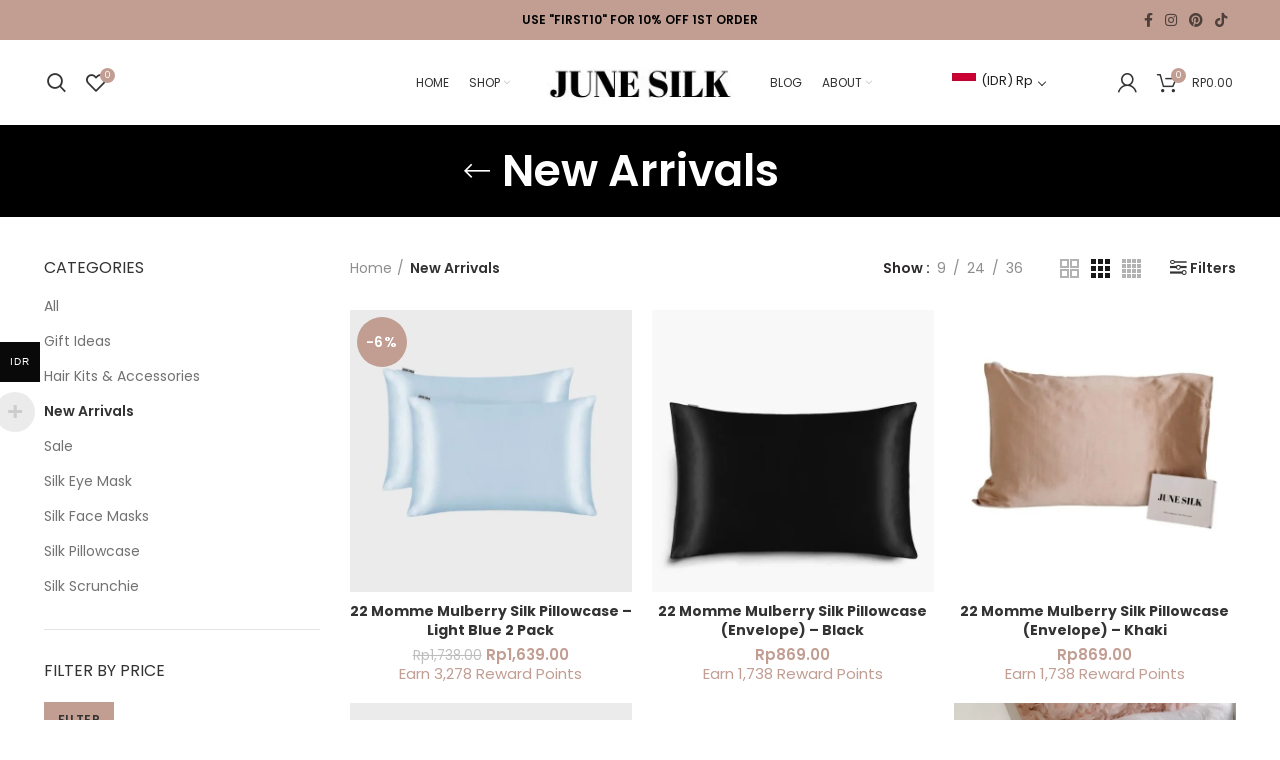

--- FILE ---
content_type: text/html; charset=UTF-8
request_url: https://junesilk.com/product-category/new-arrivals/
body_size: 63007
content:
<!DOCTYPE html><html lang="en-US"><head><meta charset="UTF-8"><script>if(navigator.userAgent.match(/MSIE|Internet Explorer/i)||navigator.userAgent.match(/Trident\/7\..*?rv:11/i)){var href=document.location.href;if(!href.match(/[?&]nowprocket/)){if(href.indexOf("?")==-1){if(href.indexOf("#")==-1){document.location.href=href+"?nowprocket=1"}else{document.location.href=href.replace("#","?nowprocket=1#")}}else{if(href.indexOf("#")==-1){document.location.href=href+"&nowprocket=1"}else{document.location.href=href.replace("#","&nowprocket=1#")}}}}</script><script>class RocketLazyLoadScripts{constructor(e){this.triggerEvents=e,this.eventOptions={passive:!0},this.userEventListener=this.triggerListener.bind(this),this.delayedScripts={normal:[],async:[],defer:[]},this.allJQueries=[]}_addUserInteractionListener(e){this.triggerEvents.forEach((t=>window.addEventListener(t,e.userEventListener,e.eventOptions)))}_removeUserInteractionListener(e){this.triggerEvents.forEach((t=>window.removeEventListener(t,e.userEventListener,e.eventOptions)))}triggerListener(){this._removeUserInteractionListener(this),"loading"===document.readyState?document.addEventListener("DOMContentLoaded",this._loadEverythingNow.bind(this)):this._loadEverythingNow()}async _loadEverythingNow(){this._delayEventListeners(),this._delayJQueryReady(this),this._handleDocumentWrite(),this._registerAllDelayedScripts(),this._preloadAllScripts(),await this._loadScriptsFromList(this.delayedScripts.normal),await this._loadScriptsFromList(this.delayedScripts.defer),await this._loadScriptsFromList(this.delayedScripts.async),await this._triggerDOMContentLoaded(),await this._triggerWindowLoad(),window.dispatchEvent(new Event("rocket-allScriptsLoaded"))}_registerAllDelayedScripts(){document.querySelectorAll("script[type=rocketlazyloadscript]").forEach((e=>{e.hasAttribute("src")?e.hasAttribute("async")&&!1!==e.async?this.delayedScripts.async.push(e):e.hasAttribute("defer")&&!1!==e.defer||"module"===e.getAttribute("data-rocket-type")?this.delayedScripts.defer.push(e):this.delayedScripts.normal.push(e):this.delayedScripts.normal.push(e)}))}async _transformScript(e){return await this._requestAnimFrame(),new Promise((t=>{const n=document.createElement("script");let r;[...e.attributes].forEach((e=>{let t=e.nodeName;"type"!==t&&("data-rocket-type"===t&&(t="type",r=e.nodeValue),n.setAttribute(t,e.nodeValue))})),e.hasAttribute("src")?(n.addEventListener("load",t),n.addEventListener("error",t)):(n.text=e.text,t()),e.parentNode.replaceChild(n,e)}))}async _loadScriptsFromList(e){const t=e.shift();return t?(await this._transformScript(t),this._loadScriptsFromList(e)):Promise.resolve()}_preloadAllScripts(){var e=document.createDocumentFragment();[...this.delayedScripts.normal,...this.delayedScripts.defer,...this.delayedScripts.async].forEach((t=>{const n=t.getAttribute("src");if(n){const t=document.createElement("link");t.href=n,t.rel="preload",t.as="script",e.appendChild(t)}})),document.head.appendChild(e)}_delayEventListeners(){let e={};function t(t,n){!function(t){function n(n){return e[t].eventsToRewrite.indexOf(n)>=0?"rocket-"+n:n}e[t]||(e[t]={originalFunctions:{add:t.addEventListener,remove:t.removeEventListener},eventsToRewrite:[]},t.addEventListener=function(){arguments[0]=n(arguments[0]),e[t].originalFunctions.add.apply(t,arguments)},t.removeEventListener=function(){arguments[0]=n(arguments[0]),e[t].originalFunctions.remove.apply(t,arguments)})}(t),e[t].eventsToRewrite.push(n)}function n(e,t){let n=e[t];Object.defineProperty(e,t,{get:()=>n||function(){},set(r){e["rocket"+t]=n=r}})}t(document,"DOMContentLoaded"),t(window,"DOMContentLoaded"),t(window,"load"),t(window,"pageshow"),t(document,"readystatechange"),n(document,"onreadystatechange"),n(window,"onload"),n(window,"onpageshow")}_delayJQueryReady(e){let t=window.jQuery;Object.defineProperty(window,"jQuery",{get:()=>t,set(n){if(n&&n.fn&&!e.allJQueries.includes(n)){n.fn.ready=n.fn.init.prototype.ready=function(t){e.domReadyFired?t.bind(document)(n):document.addEventListener("rocket-DOMContentLoaded",(()=>t.bind(document)(n)))};const t=n.fn.on;n.fn.on=n.fn.init.prototype.on=function(){if(this[0]===window){function e(e){return e.split(" ").map((e=>"load"===e||0===e.indexOf("load.")?"rocket-jquery-load":e)).join(" ")}"string"==typeof arguments[0]||arguments[0]instanceof String?arguments[0]=e(arguments[0]):"object"==typeof arguments[0]&&Object.keys(arguments[0]).forEach((t=>{delete Object.assign(arguments[0],{[e(t)]:arguments[0][t]})[t]}))}return t.apply(this,arguments),this},e.allJQueries.push(n)}t=n}})}async _triggerDOMContentLoaded(){this.domReadyFired=!0,await this._requestAnimFrame(),document.dispatchEvent(new Event("rocket-DOMContentLoaded")),await this._requestAnimFrame(),window.dispatchEvent(new Event("rocket-DOMContentLoaded")),await this._requestAnimFrame(),document.dispatchEvent(new Event("rocket-readystatechange")),await this._requestAnimFrame(),document.rocketonreadystatechange&&document.rocketonreadystatechange()}async _triggerWindowLoad(){await this._requestAnimFrame(),window.dispatchEvent(new Event("rocket-load")),await this._requestAnimFrame(),window.rocketonload&&window.rocketonload(),await this._requestAnimFrame(),this.allJQueries.forEach((e=>e(window).trigger("rocket-jquery-load"))),window.dispatchEvent(new Event("rocket-pageshow")),await this._requestAnimFrame(),window.rocketonpageshow&&window.rocketonpageshow()}_handleDocumentWrite(){const e=new Map;document.write=document.writeln=function(t){const n=document.currentScript,r=document.createRange(),i=n.parentElement;let o=e.get(n);void 0===o&&(o=n.nextSibling,e.set(n,o));const a=document.createDocumentFragment();r.setStart(a,0),a.appendChild(r.createContextualFragment(t)),i.insertBefore(a,o)}}async _requestAnimFrame(){return new Promise((e=>requestAnimationFrame(e)))}static run(){const e=new RocketLazyLoadScripts(["keydown","mousemove","touchmove","touchstart","touchend","wheel"]);e._addUserInteractionListener(e)}}RocketLazyLoadScripts.run();</script><meta name="google-site-verification" content="XDfY6iZwha0ceDDN_G9NYUCWE-qqQsxJdncO5j9K1QY" /><link rel="profile" href="https://gmpg.org/xfn/11"><link rel="pingback" href="https://junesilk.com/xmlrpc.php"> <script type="rocketlazyloadscript">window.MSInputMethodContext && document.documentMode && document.write('<script src="https://junesilk.com/wp-content/themes/woodmart/js/libs/ie11CustomProperties.min.js" defer><\/script>');</script><meta name='robots' content='index, follow, max-image-preview:large, max-snippet:-1, max-video-preview:-1' /> <style>img:is([sizes="auto" i], [sizes^="auto," i]) { contain-intrinsic-size: 3000px 1500px }</style> <!-- Google Tag Manager for WordPress by gtm4wp.com --> <script data-cfasync="false" data-pagespeed-no-defer> var gtm4wp_datalayer_name = "dataLayer";
 var dataLayer = dataLayer || [];
 const gtm4wp_use_sku_instead = false;
 const gtm4wp_currency = 'IDR';
 const gtm4wp_product_per_impression = false;
 const gtm4wp_clear_ecommerce = false; </script> <!-- End Google Tag Manager for WordPress by gtm4wp.com --><!-- Start of Judge.me Core --> <script type="rocketlazyloadscript" data-cfasync='false' class='jdgm-settings-script'>window.jdgmSettings={"pagination":5,"disable_web_reviews":false,"badge_no_review_text":"No reviews","badge_n_reviews_text":"{{ n }} review/reviews","hide_badge_preview_if_no_reviews":true,"badge_hide_text":false,"enforce_center_preview_badge":false,"widget_title":"Customer Reviews","widget_open_form_text":"Write a review","widget_close_form_text":"Cancel review","widget_refresh_page_text":"Refresh page","widget_summary_text":"Based on {{ number_of_reviews }} review/reviews","widget_no_review_text":"Be the first to write a review","widget_name_field_text":"Name","widget_verified_name_field_text":"Verified Name (public)","widget_name_placeholder_text":"Enter your name (public)","widget_required_field_error_text":"This field is required.","widget_email_field_text":"Email","widget_verified_email_field_text":"Verified Email (private, can not be edited)","widget_email_placeholder_text":"Enter your email (private)","widget_email_field_error_text":"Please enter a valid email address.","widget_rating_field_text":"Rating","widget_review_title_field_text":"Review Title","widget_review_title_placeholder_text":"Give your review a title","widget_review_body_field_text":"Review","widget_review_body_placeholder_text":"Write your comments here","widget_pictures_field_text":"Picture/Video (optional)","widget_submit_review_text":"Submit Review","widget_submit_verified_review_text":"Submit Verified Review","widget_submit_success_msg_with_auto_publish":"Thank you! Please refresh the page in a few moments to see your review. You can remove or edit your review by logging into \u003ca href='https://judge.me/login' target='_blank' rel='nofollow noopener'\u003eJudge.me\u003c/a\u003e","widget_submit_success_msg_no_auto_publish":"Thank you! Your review will be published as soon as it is approved by the shop admin. You can remove or edit your review by logging into \u003ca href='https://judge.me/login' target='_blank' rel='nofollow noopener'\u003eJudge.me\u003c/a\u003e","widget_show_default_reviews_out_of_total_text":"Showing {{ n_reviews_shown }} out of {{ n_reviews }} reviews.","widget_show_all_link_text":"Show all","widget_show_less_link_text":"Show less","widget_author_said_text":"{{ reviewer_name }} said:","widget_days_text":"{{ n }} days ago","widget_weeks_text":"{{ n }} week/weeks ago","widget_months_text":"{{ n }} month/months ago","widget_years_text":"{{ n }} year/years ago","widget_yesterday_text":"Yesterday","widget_today_text":"Today","widget_replied_text":"\u003e\u003e {{ shop_name }} replied:","widget_read_more_text":"Read more","widget_reviewer_name_as_initial":"all_initials","widget_rating_filter_color":"#c19d91","widget_rating_filter_see_all_text":"See all reviews","widget_sorting_most_recent_text":"Most Recent","widget_sorting_highest_rating_text":"Highest Rating","widget_sorting_lowest_rating_text":"Lowest Rating","widget_sorting_with_pictures_text":"Only Pictures","widget_sorting_most_helpful_text":"Most Helpful","widget_open_question_form_text":"Ask a question","widget_reviews_subtab_text":"Reviews","widget_questions_subtab_text":"Questions","widget_question_label_text":"Question","widget_answer_label_text":"Answer","widget_question_placeholder_text":"Write your question here","widget_submit_question_text":"Submit Question","widget_question_submit_success_text":"Thank you for your question! We will notify you once it gets answered.","verified_badge_text":"Verified","verified_badge_placement":"left-of-reviewer-name","widget_hide_border":false,"widget_social_share":false,"widget_thumb":false,"widget_review_location_show":false,"widget_location_format":"country_iso_code","all_reviews_include_out_of_store_products":true,"all_reviews_out_of_store_text":"(out of store)","all_reviews_product_name_prefix_text":"about","enable_review_pictures":false,"enable_question_anwser":true,"widget_theme":"leex","default_sort_method":"highest-rating","widget_product_reviews_subtab_text":"Product Reviews","widget_shop_reviews_subtab_text":"Shop Reviews","widget_sorting_pictures_first_text":"Pictures First","show_pictures_on_all_rev_page_mobile":true,"show_pictures_on_all_rev_page_desktop":true,"floating_tab_button_name":"★ Judge.me Reviews","floating_tab_title":"Let customers speak for us","floating_tab_url":"","floating_tab_url_enabled":false,"all_reviews_text_badge_text":"Customers rate us {{ shop.metafields.judgeme.all_reviews_rating | round: 1 }}/5 based on {{ shop.metafields.judgeme.all_reviews_count }} reviews.","all_reviews_text_badge_text_branded_style":"{{ shop.metafields.judgeme.all_reviews_rating | round: 1 }} out of 5 stars based on {{ shop.metafields.judgeme.all_reviews_count }} reviews","all_reviews_text_badge_url":"","featured_carousel_title":"Let Customers Speak for Us","featured_carousel_count_text":"from {{ n }} reviews","featured_carousel_url":"","verified_count_badge_url":"","widget_histogram_use_custom_color":true,"picture_reminder_submit_button":"Upload Pictures","widget_sorting_videos_first_text":"Videos First","widget_review_pending_text":"Pending","remove_microdata_snippet":false,"preview_badge_no_question_text":"No questions","preview_badge_n_question_text":"{{ number_of_questions }} question/questions","widget_search_bar_placeholder":"Search reviews","widget_sorting_verified_only_text":"Verified only","featured_carousel_more_reviews_button_text":"Read more reviews","featured_carousel_view_product_button_text":"View product","all_reviews_page_load_more_text":"Load More Reviews","widget_public_name_text":"displayed publicly like","default_reviewer_name_has_non_latin":true,"widget_reviewer_anonymous":"Anonymous","medals_widget_title":"Judge.me Review Medals","widget_invalid_yt_video_url_error_text":"Not a YouTube video URL","widget_max_length_field_error_text":"Please enter no more than {0} characters.","widget_verified_by_shop_text":"Verified by Shop","widget_ugc_title":"Made by us, Shared by you","widget_ugc_subtitle":"Tag us to see your picture featured in our page","widget_ugc_primary_button_text":"Buy Now","widget_ugc_secondary_button_text":"Load More","widget_ugc_reviews_button_text":"View Reviews","widget_summary_average_rating_text":"{{ average_rating }} out of 5","widget_media_grid_title":"Customer photos \u0026 videos","widget_media_grid_see_more_text":"See more","widget_verified_by_judgeme_text":"Verified by Judge.me","widget_verified_by_judgeme_text_in_store_medals":"Verified by Judge.me","widget_media_field_exceed_quantity_message":"Sorry, we can only accept {{ max_media }} for one review.","widget_media_field_exceed_limit_message":"{{ file_name }} is too large, please select a {{ media_type }} less than {{ size_limit }}MB.","widget_review_submitted_text":"Review Submitted!","widget_question_submitted_text":"Question Submitted!","widget_close_form_text_question":"Cancel","widget_write_your_answer_here_text":"Write your answer here","widget_show_collected_by_judgeme":false,"widget_collected_by_judgeme_text":"collected by Judge.me","widget_load_more_text":"Load More","widget_full_review_text":"Full Review","widget_read_more_reviews_text":"Read More Reviews","widget_read_questions_text":"Read Questions","widget_questions_and_answers_text":"Questions \u0026 Answers","widget_verified_by_text":"Verified by","widget_number_of_reviews_text":"{{ number_of_reviews }} reviews","widget_back_button_text":"Back","widget_next_button_text":"Next","widget_custom_forms_filter_button":"Filters","custom_forms_style":"vertical","how_reviews_are_collected":"How reviews are collected?","widget_gdpr_statement":"How we use your data: We’ll only contact you about the review you left, and only if necessary. By submitting your review, you agree to Judge.me’s \u003ca href='https://judge.me/terms' target='_blank' rel='nofollow noopener'\u003eterms\u003c/a\u003e, \u003ca href='https://judge.me/privacy' target='_blank' rel='nofollow noopener'\u003eprivacy\u003c/a\u003e and \u003ca href='https://judge.me/content-policy' target='_blank' rel='nofollow noopener'\u003econtent\u003c/a\u003e policies.","platform":"woocommerce","branding_url":"https://judge.me/reviews","branding_text":"Powered by Judge.me","locale":"en","reply_name":"June Silk","widget_version":"2.1","footer":true,"autopublish":true,"review_dates":true,"enable_custom_form":false,"can_be_branded":true};</script> <style class='jdgm-settings-style'>.jdgm-xx{left:0}.jdgm-histogram .jdgm-histogram__bar-content{background:#c19d91}.jdgm-histogram .jdgm-histogram__bar:after{background:#c19d91}.jdgm-prev-badge[data-average-rating='0.00']{display:none !important}.jdgm-author-fullname{display:none !important}.jdgm-author-last-initial{display:none !important}.jdgm-rev-widg__title{visibility:hidden}.jdgm-rev-widg__summary-text{visibility:hidden}.jdgm-prev-badge__text{visibility:hidden}.jdgm-rev__replier:before{content:'junesilk.com'}.jdgm-rev__prod-link-prefix:before{content:'about'}.jdgm-rev__out-of-store-text:before{content:'(out of store)'} </style> <script type="rocketlazyloadscript" data-minify="1" data-cfasync="false" data-rocket-type="text/javascript" async src="https://junesilk.com/wp-content/cache/min/1/shopify_v2/leex.js?ver=1759932501" id="judgeme_widget_leex_js"></script> <style class='jdgm-miracle-styles'> @-webkit-keyframes jdgm-spin{0%{-webkit-transform:rotate(0deg);-ms-transform:rotate(0deg);transform:rotate(0deg)}100%{-webkit-transform:rotate(359deg);-ms-transform:rotate(359deg);transform:rotate(359deg)}}@keyframes jdgm-spin{0%{-webkit-transform:rotate(0deg);-ms-transform:rotate(0deg);transform:rotate(0deg)}100%{-webkit-transform:rotate(359deg);-ms-transform:rotate(359deg);transform:rotate(359deg)}}@font-face{font-family:'JudgemeStar';src:url("[data-uri]") format("woff");font-weight:normal;font-style:normal}.jdgm-star{font-family:'JudgemeStar';display:inline !important;text-decoration:none !important;padding:0 4px 0 0 !important;margin:0 !important;font-weight:bold;opacity:1;-webkit-font-smoothing:antialiased;-moz-osx-font-smoothing:grayscale}.jdgm-star:hover{opacity:1}.jdgm-star:last-of-type{padding:0 !important}.jdgm-star.jdgm--on:before{content:"\e000"}.jdgm-star.jdgm--off:before{content:"\e001"}.jdgm-star.jdgm--half:before{content:"\e002"}.jdgm-widget *{margin:0;line-height:1.4;-webkit-box-sizing:border-box;-moz-box-sizing:border-box;box-sizing:border-box;-webkit-overflow-scrolling:touch}.jdgm-hidden{display:none !important;visibility:hidden !important}.jdgm-temp-hidden{display:none}.jdgm-spinner{width:40px;height:40px;margin:auto;border-radius:50%;border-top:2px solid #eee;border-right:2px solid #eee;border-bottom:2px solid #eee;border-left:2px solid #ccc;-webkit-animation:jdgm-spin 0.8s infinite linear;animation:jdgm-spin 0.8s infinite linear}.jdgm-prev-badge{display:block !important} </style> <script type="rocketlazyloadscript" data-cfasync='false' class='jdgm-script'> !function(e){window.jdgm=window.jdgm||{},jdgm.CDN_HOST="https://cdn.judge.me/",
jdgm.docReady=function(d){(e.attachEvent?"complete"===e.readyState:"loading"!==e.readyState)?
setTimeout(d,0):e.addEventListener("DOMContentLoaded",d)},jdgm.loadCSS=function(d,t,o,a){
!o&&jdgm.loadCSS.requestedUrls.indexOf(d)>=0||(jdgm.loadCSS.requestedUrls.push(d),
(a=e.createElement("link")).rel="stylesheet",a.class="jdgm-stylesheet",a.media="nope!",
a.href=d,a.onload=function(){this.media="all",t&&setTimeout(t)},e.body.appendChild(a))},
jdgm.loadCSS.requestedUrls=[],jdgm.docReady(function(){(window.jdgmLoadCSS||e.querySelectorAll(
".jdgm-widget, .jdgm-all-reviews-page").length>0)&&(jdgmSettings.widget_load_with_code_splitting?
parseFloat(jdgmSettings.widget_version)>=3?jdgm.loadCSS(jdgm.CDN_HOST+"widget_v3/base.css"):
jdgm.loadCSS(jdgm.CDN_HOST+"widget/base.css"):jdgm.loadCSS(jdgm.CDN_HOST+"shopify_v2.css"))})}(document); </script> <script type="rocketlazyloadscript" data-minify="1" async data-cfasync="false" data-rocket-type="text/javascript" src="https://junesilk.com/wp-content/cache/min/1/loader.js?ver=1759932502"></script> <noscript></noscript> <!-- End of Judge.me Core --> <!-- This site is optimized with the Yoast SEO plugin v23.4 - https://yoast.com/wordpress/plugins/seo/ --><title>New Arrivals Archives - June Silk</title><link rel="preload" as="style" href="https://fonts.googleapis.com/css?family=Poppins%3A400%2C600%2C700%2C200&#038;display=swap" /><link rel="stylesheet" href="https://fonts.googleapis.com/css?family=Poppins%3A400%2C600%2C700%2C200&#038;display=swap" media="print" onload="this.media='all'" /><noscript><link rel="stylesheet" href="https://fonts.googleapis.com/css?family=Poppins%3A400%2C600%2C700%2C200&#038;display=swap" /></noscript><link rel="stylesheet" href="https://junesilk.com/wp-content/cache/min/1/2374fdfdf7f18c7db45be0ad9455bc79.css" media="all" data-minify="1" /><meta name="description" content="Looking for our new arrivals? Get your latest Silk Pillowcase at your online store for silk accessories in Singapore: June Silk!" /><link rel="canonical" href="https://junesilk.com/product-category/new-arrivals/" /><link rel="next" href="https://junesilk.com/product-category/new-arrivals/page/2/" /><meta property="og:locale" content="en_US" /><meta property="og:type" content="article" /><meta property="og:title" content="New Arrivals Archives - June Silk" /><meta property="og:description" content="Looking for our new arrivals? Get your latest Silk Pillowcase at your online store for silk accessories in Singapore: June Silk!" /><meta property="og:url" content="https://junesilk.com/product-category/new-arrivals/" /><meta property="og:site_name" content="June Silk" /><meta name="twitter:card" content="summary_large_image" /> <script type="application/ld+json" class="yoast-schema-graph">{"@context":"https://schema.org","@graph":[{"@type":"CollectionPage","@id":"https://junesilk.com/product-category/new-arrivals/","url":"https://junesilk.com/product-category/new-arrivals/","name":"New Arrivals Archives - June Silk","isPartOf":{"@id":"https://junesilk.com/#website"},"primaryImageOfPage":{"@id":"https://junesilk.com/product-category/new-arrivals/#primaryimage"},"image":{"@id":"https://junesilk.com/product-category/new-arrivals/#primaryimage"},"thumbnailUrl":"https://junesilk.com/wp-content/uploads/2022/01/2-5.jpg","description":"Looking for our new arrivals? Get your latest Silk Pillowcase at your online store for silk accessories in Singapore: June Silk!","breadcrumb":{"@id":"https://junesilk.com/product-category/new-arrivals/#breadcrumb"},"inLanguage":"en-US"},{"@type":"ImageObject","inLanguage":"en-US","@id":"https://junesilk.com/product-category/new-arrivals/#primaryimage","url":"https://junesilk.com/wp-content/uploads/2022/01/2-5.jpg","contentUrl":"https://junesilk.com/wp-content/uploads/2022/01/2-5.jpg","width":1080,"height":1080,"caption":"Twin 2 Pack Pastel Baby Light Blue Silk Pillowcase"},{"@type":"BreadcrumbList","@id":"https://junesilk.com/product-category/new-arrivals/#breadcrumb","itemListElement":[{"@type":"ListItem","position":1,"name":"Home","item":"https://junesilk.com/"},{"@type":"ListItem","position":2,"name":"New Arrivals"}]},{"@type":"WebSite","@id":"https://junesilk.com/#website","url":"https://junesilk.com/","name":"June Silk","description":"Pure Silk Face Mask | Pillowcase | Scrunchies Singapore","potentialAction":[{"@type":"SearchAction","target":{"@type":"EntryPoint","urlTemplate":"https://junesilk.com/?s={search_term_string}"},"query-input":{"@type":"PropertyValueSpecification","valueRequired":true,"valueName":"search_term_string"}}],"inLanguage":"en-US"}]}</script> <!-- / Yoast SEO plugin. --><link rel='dns-prefetch' href='//omnisnippet1.com' /><link rel='dns-prefetch' href='//www.google.com' /><link rel='dns-prefetch' href='//fonts.googleapis.com' /><link href='https://fonts.gstatic.com' crossorigin rel='preconnect' /><link rel="alternate" type="application/rss+xml" title="June Silk &raquo; Feed" href="https://junesilk.com/feed/" /><link rel="alternate" type="application/rss+xml" title="June Silk &raquo; Comments Feed" href="https://junesilk.com/comments/feed/" /><link rel="alternate" type="application/rss+xml" title="June Silk &raquo; New Arrivals Category Feed" href="https://junesilk.com/product-category/new-arrivals/feed/" /> <style id='woocommerce-multi-currency-inline-css' type='text/css'> .woocommerce-multi-currency .wmc-list-currencies .wmc-currency.wmc-active,.woocommerce-multi-currency .wmc-list-currencies .wmc-currency:hover {background: #0a0909 !important;}
 .woocommerce-multi-currency .wmc-list-currencies .wmc-currency,.woocommerce-multi-currency .wmc-title, .woocommerce-multi-currency.wmc-price-switcher a {background: #212121 !important;}
 .woocommerce-multi-currency .wmc-title, .woocommerce-multi-currency .wmc-list-currencies .wmc-currency span,.woocommerce-multi-currency .wmc-list-currencies .wmc-currency a,.woocommerce-multi-currency.wmc-price-switcher a {color: #ffffff !important;}.woocommerce-multi-currency.wmc-shortcode .wmc-currency{background-color:#ffffff;color:#212121}.woocommerce-multi-currency.wmc-shortcode .wmc-current-currency{background-color:#ffffff;color:#212121}.woocommerce-multi-currency.wmc-shortcode.vertical-currency-symbols-circle .wmc-currency-wrapper:hover .wmc-sub-currency {animation: height_slide 1000ms;}@keyframes height_slide {0% {height: 0;} 100% {height: 1000%;} } </style> <style id='classic-theme-styles-inline-css' type='text/css'> /*! This file is auto-generated */
.wp-block-button__link{color:#fff;background-color:#32373c;border-radius:9999px;box-shadow:none;text-decoration:none;padding:calc(.667em + 2px) calc(1.333em + 2px);font-size:1.125em}.wp-block-file__button{background:#32373c;color:#fff;text-decoration:none} </style> <style id='safe-svg-svg-icon-style-inline-css' type='text/css'> .safe-svg-cover{text-align:center}.safe-svg-cover .safe-svg-inside{display:inline-block;max-width:100%}.safe-svg-cover svg{height:100%;max-height:100%;max-width:100%;width:100%} </style> <style id='global-styles-inline-css' type='text/css'> :root{--wp--preset--aspect-ratio--square: 1;--wp--preset--aspect-ratio--4-3: 4/3;--wp--preset--aspect-ratio--3-4: 3/4;--wp--preset--aspect-ratio--3-2: 3/2;--wp--preset--aspect-ratio--2-3: 2/3;--wp--preset--aspect-ratio--16-9: 16/9;--wp--preset--aspect-ratio--9-16: 9/16;--wp--preset--color--black: #000000;--wp--preset--color--cyan-bluish-gray: #abb8c3;--wp--preset--color--white: #ffffff;--wp--preset--color--pale-pink: #f78da7;--wp--preset--color--vivid-red: #cf2e2e;--wp--preset--color--luminous-vivid-orange: #ff6900;--wp--preset--color--luminous-vivid-amber: #fcb900;--wp--preset--color--light-green-cyan: #7bdcb5;--wp--preset--color--vivid-green-cyan: #00d084;--wp--preset--color--pale-cyan-blue: #8ed1fc;--wp--preset--color--vivid-cyan-blue: #0693e3;--wp--preset--color--vivid-purple: #9b51e0;--wp--preset--gradient--vivid-cyan-blue-to-vivid-purple: linear-gradient(135deg,rgba(6,147,227,1) 0%,rgb(155,81,224) 100%);--wp--preset--gradient--light-green-cyan-to-vivid-green-cyan: linear-gradient(135deg,rgb(122,220,180) 0%,rgb(0,208,130) 100%);--wp--preset--gradient--luminous-vivid-amber-to-luminous-vivid-orange: linear-gradient(135deg,rgba(252,185,0,1) 0%,rgba(255,105,0,1) 100%);--wp--preset--gradient--luminous-vivid-orange-to-vivid-red: linear-gradient(135deg,rgba(255,105,0,1) 0%,rgb(207,46,46) 100%);--wp--preset--gradient--very-light-gray-to-cyan-bluish-gray: linear-gradient(135deg,rgb(238,238,238) 0%,rgb(169,184,195) 100%);--wp--preset--gradient--cool-to-warm-spectrum: linear-gradient(135deg,rgb(74,234,220) 0%,rgb(151,120,209) 20%,rgb(207,42,186) 40%,rgb(238,44,130) 60%,rgb(251,105,98) 80%,rgb(254,248,76) 100%);--wp--preset--gradient--blush-light-purple: linear-gradient(135deg,rgb(255,206,236) 0%,rgb(152,150,240) 100%);--wp--preset--gradient--blush-bordeaux: linear-gradient(135deg,rgb(254,205,165) 0%,rgb(254,45,45) 50%,rgb(107,0,62) 100%);--wp--preset--gradient--luminous-dusk: linear-gradient(135deg,rgb(255,203,112) 0%,rgb(199,81,192) 50%,rgb(65,88,208) 100%);--wp--preset--gradient--pale-ocean: linear-gradient(135deg,rgb(255,245,203) 0%,rgb(182,227,212) 50%,rgb(51,167,181) 100%);--wp--preset--gradient--electric-grass: linear-gradient(135deg,rgb(202,248,128) 0%,rgb(113,206,126) 100%);--wp--preset--gradient--midnight: linear-gradient(135deg,rgb(2,3,129) 0%,rgb(40,116,252) 100%);--wp--preset--font-size--small: 13px;--wp--preset--font-size--medium: 20px;--wp--preset--font-size--large: 36px;--wp--preset--font-size--x-large: 42px;--wp--preset--font-family--inter: "Inter", sans-serif;--wp--preset--font-family--cardo: Cardo;--wp--preset--spacing--20: 0.44rem;--wp--preset--spacing--30: 0.67rem;--wp--preset--spacing--40: 1rem;--wp--preset--spacing--50: 1.5rem;--wp--preset--spacing--60: 2.25rem;--wp--preset--spacing--70: 3.38rem;--wp--preset--spacing--80: 5.06rem;--wp--preset--shadow--natural: 6px 6px 9px rgba(0, 0, 0, 0.2);--wp--preset--shadow--deep: 12px 12px 50px rgba(0, 0, 0, 0.4);--wp--preset--shadow--sharp: 6px 6px 0px rgba(0, 0, 0, 0.2);--wp--preset--shadow--outlined: 6px 6px 0px -3px rgba(255, 255, 255, 1), 6px 6px rgba(0, 0, 0, 1);--wp--preset--shadow--crisp: 6px 6px 0px rgba(0, 0, 0, 1);}:where(.is-layout-flex){gap: 0.5em;}:where(.is-layout-grid){gap: 0.5em;}body .is-layout-flex{display: flex;}.is-layout-flex{flex-wrap: wrap;align-items: center;}.is-layout-flex > :is(*, div){margin: 0;}body .is-layout-grid{display: grid;}.is-layout-grid > :is(*, div){margin: 0;}:where(.wp-block-columns.is-layout-flex){gap: 2em;}:where(.wp-block-columns.is-layout-grid){gap: 2em;}:where(.wp-block-post-template.is-layout-flex){gap: 1.25em;}:where(.wp-block-post-template.is-layout-grid){gap: 1.25em;}.has-black-color{color: var(--wp--preset--color--black) !important;}.has-cyan-bluish-gray-color{color: var(--wp--preset--color--cyan-bluish-gray) !important;}.has-white-color{color: var(--wp--preset--color--white) !important;}.has-pale-pink-color{color: var(--wp--preset--color--pale-pink) !important;}.has-vivid-red-color{color: var(--wp--preset--color--vivid-red) !important;}.has-luminous-vivid-orange-color{color: var(--wp--preset--color--luminous-vivid-orange) !important;}.has-luminous-vivid-amber-color{color: var(--wp--preset--color--luminous-vivid-amber) !important;}.has-light-green-cyan-color{color: var(--wp--preset--color--light-green-cyan) !important;}.has-vivid-green-cyan-color{color: var(--wp--preset--color--vivid-green-cyan) !important;}.has-pale-cyan-blue-color{color: var(--wp--preset--color--pale-cyan-blue) !important;}.has-vivid-cyan-blue-color{color: var(--wp--preset--color--vivid-cyan-blue) !important;}.has-vivid-purple-color{color: var(--wp--preset--color--vivid-purple) !important;}.has-black-background-color{background-color: var(--wp--preset--color--black) !important;}.has-cyan-bluish-gray-background-color{background-color: var(--wp--preset--color--cyan-bluish-gray) !important;}.has-white-background-color{background-color: var(--wp--preset--color--white) !important;}.has-pale-pink-background-color{background-color: var(--wp--preset--color--pale-pink) !important;}.has-vivid-red-background-color{background-color: var(--wp--preset--color--vivid-red) !important;}.has-luminous-vivid-orange-background-color{background-color: var(--wp--preset--color--luminous-vivid-orange) !important;}.has-luminous-vivid-amber-background-color{background-color: var(--wp--preset--color--luminous-vivid-amber) !important;}.has-light-green-cyan-background-color{background-color: var(--wp--preset--color--light-green-cyan) !important;}.has-vivid-green-cyan-background-color{background-color: var(--wp--preset--color--vivid-green-cyan) !important;}.has-pale-cyan-blue-background-color{background-color: var(--wp--preset--color--pale-cyan-blue) !important;}.has-vivid-cyan-blue-background-color{background-color: var(--wp--preset--color--vivid-cyan-blue) !important;}.has-vivid-purple-background-color{background-color: var(--wp--preset--color--vivid-purple) !important;}.has-black-border-color{border-color: var(--wp--preset--color--black) !important;}.has-cyan-bluish-gray-border-color{border-color: var(--wp--preset--color--cyan-bluish-gray) !important;}.has-white-border-color{border-color: var(--wp--preset--color--white) !important;}.has-pale-pink-border-color{border-color: var(--wp--preset--color--pale-pink) !important;}.has-vivid-red-border-color{border-color: var(--wp--preset--color--vivid-red) !important;}.has-luminous-vivid-orange-border-color{border-color: var(--wp--preset--color--luminous-vivid-orange) !important;}.has-luminous-vivid-amber-border-color{border-color: var(--wp--preset--color--luminous-vivid-amber) !important;}.has-light-green-cyan-border-color{border-color: var(--wp--preset--color--light-green-cyan) !important;}.has-vivid-green-cyan-border-color{border-color: var(--wp--preset--color--vivid-green-cyan) !important;}.has-pale-cyan-blue-border-color{border-color: var(--wp--preset--color--pale-cyan-blue) !important;}.has-vivid-cyan-blue-border-color{border-color: var(--wp--preset--color--vivid-cyan-blue) !important;}.has-vivid-purple-border-color{border-color: var(--wp--preset--color--vivid-purple) !important;}.has-vivid-cyan-blue-to-vivid-purple-gradient-background{background: var(--wp--preset--gradient--vivid-cyan-blue-to-vivid-purple) !important;}.has-light-green-cyan-to-vivid-green-cyan-gradient-background{background: var(--wp--preset--gradient--light-green-cyan-to-vivid-green-cyan) !important;}.has-luminous-vivid-amber-to-luminous-vivid-orange-gradient-background{background: var(--wp--preset--gradient--luminous-vivid-amber-to-luminous-vivid-orange) !important;}.has-luminous-vivid-orange-to-vivid-red-gradient-background{background: var(--wp--preset--gradient--luminous-vivid-orange-to-vivid-red) !important;}.has-very-light-gray-to-cyan-bluish-gray-gradient-background{background: var(--wp--preset--gradient--very-light-gray-to-cyan-bluish-gray) !important;}.has-cool-to-warm-spectrum-gradient-background{background: var(--wp--preset--gradient--cool-to-warm-spectrum) !important;}.has-blush-light-purple-gradient-background{background: var(--wp--preset--gradient--blush-light-purple) !important;}.has-blush-bordeaux-gradient-background{background: var(--wp--preset--gradient--blush-bordeaux) !important;}.has-luminous-dusk-gradient-background{background: var(--wp--preset--gradient--luminous-dusk) !important;}.has-pale-ocean-gradient-background{background: var(--wp--preset--gradient--pale-ocean) !important;}.has-electric-grass-gradient-background{background: var(--wp--preset--gradient--electric-grass) !important;}.has-midnight-gradient-background{background: var(--wp--preset--gradient--midnight) !important;}.has-small-font-size{font-size: var(--wp--preset--font-size--small) !important;}.has-medium-font-size{font-size: var(--wp--preset--font-size--medium) !important;}.has-large-font-size{font-size: var(--wp--preset--font-size--large) !important;}.has-x-large-font-size{font-size: var(--wp--preset--font-size--x-large) !important;}
:where(.wp-block-post-template.is-layout-flex){gap: 1.25em;}:where(.wp-block-post-template.is-layout-grid){gap: 1.25em;}
:where(.wp-block-columns.is-layout-flex){gap: 2em;}:where(.wp-block-columns.is-layout-grid){gap: 2em;}
:root :where(.wp-block-pullquote){font-size: 1.5em;line-height: 1.6;} </style> <style id='woocommerce-inline-inline-css' type='text/css'> .woocommerce form .form-row .required { visibility: visible; } </style> <style id='fp-srp-inline-style-inline-css' type='text/css'> #generate_referral_field { }  #rs_redeem_voucher_code { }  #ref_generate_now { }  #rs_submit_redeem_voucher { }.rs_subscriptionoption h3 { }.rs_social_sharing_buttons{};.rs_social_sharing_success_message#generate_referral_field { }  #rs_redeem_voucher_code { }  #ref_generate_now { }  #rs_submit_redeem_voucher { }.rs_subscriptionoption h3 { }#rs_refer_a_friend_form { } #rs_friend_name { } #rs_friend_email { } #rs_friend_subject { } #rs_your_message { } #rs_refer_submit { }#encashing_form{}
.rs_encash_points_value{}
.error{color:#ED0514;}
.rs_encash_points_reason{}
.rs_encash_payment_method{}
.rs_encash_paypal_address{}
.rs_encash_custom_payment_option_value{}
.rs_encash_submit{}
#rs_encash_submit_button{}
.success_info{}
#encash_form_success_info{}#generate_referral_field { }  #rs_redeem_voucher_code { }  #ref_generate_now { }  #rs_submit_redeem_voucher { }.rs_subscriptionoption h3 { }.rs_social_sharing_buttons{};.rs_social_sharing_success_message#generate_referral_field { }  #rs_redeem_voucher_code { }  #ref_generate_now { }  #rs_submit_redeem_voucher { }.rs_subscriptionoption h3 { }#rs_refer_a_friend_form { } #rs_friend_name { } #rs_friend_email { } #rs_friend_subject { } #rs_your_message { } #rs_refer_submit { }#encashing_form{}
.rs_encash_points_value{}
.error{color:#ED0514;}
.rs_encash_points_reason{}
.rs_encash_payment_method{}
.rs_encash_paypal_address{}
.rs_encash_custom_payment_option_value{}
.rs_encash_submit{}
#rs_encash_submit_button{}
.success_info{}
#encash_form_success_info{}#generate_referral_field { }  #rs_redeem_voucher_code { }  #ref_generate_now { }  #rs_submit_redeem_voucher { }.rs_subscriptionoption h3 { }.rs_social_sharing_buttons{};.rs_social_sharing_success_message#generate_referral_field { }  #rs_redeem_voucher_code { }  #ref_generate_now { }  #rs_submit_redeem_voucher { }.rs_subscriptionoption h3 { }#rs_refer_a_friend_form { } #rs_friend_name { } #rs_friend_email { } #rs_friend_subject { } #rs_your_message { } #rs_refer_submit { }#encashing_form{}
.rs_encash_points_value{}
.error{color:#ED0514;}
.rs_encash_points_reason{}
.rs_encash_payment_method{}
.rs_encash_paypal_address{}
.rs_encash_custom_payment_option_value{}
.rs_encash_submit{}
#rs_encash_submit_button{}
.success_info{}
#encash_form_success_info{}#generate_referral_field { }  #rs_redeem_voucher_code { }  #ref_generate_now { }  #rs_submit_redeem_voucher { }.rs_subscriptionoption h3 { }.rs_social_sharing_buttons{};.rs_social_sharing_success_message#generate_referral_field { }  #rs_redeem_voucher_code { }  #ref_generate_now { }  #rs_submit_redeem_voucher { }.rs_subscriptionoption h3 { }#rs_refer_a_friend_form { } #rs_friend_name { } #rs_friend_email { } #rs_friend_subject { } #rs_your_message { } #rs_refer_submit { }#encashing_form{}
.rs_encash_points_value{}
.error{color:#ED0514;}
.rs_encash_points_reason{}
.rs_encash_payment_method{}
.rs_encash_paypal_address{}
.rs_encash_custom_payment_option_value{}
.rs_encash_submit{}
#rs_encash_submit_button{}
.success_info{}
#encash_form_success_info{}#generate_referral_field { }  #rs_redeem_voucher_code { }  #ref_generate_now { }  #rs_submit_redeem_voucher { }.rs_subscriptionoption h3 { }.rs_social_sharing_buttons{};.rs_social_sharing_success_message#generate_referral_field { }  #rs_redeem_voucher_code { }  #ref_generate_now { }  #rs_submit_redeem_voucher { }.rs_subscriptionoption h3 { }#rs_refer_a_friend_form { } #rs_friend_name { } #rs_friend_email { } #rs_friend_subject { } #rs_your_message { } #rs_refer_submit { }#encashing_form{}
.rs_encash_points_value{}
.error{color:#ED0514;}
.rs_encash_points_reason{}
.rs_encash_payment_method{}
.rs_encash_paypal_address{}
.rs_encash_custom_payment_option_value{}
.rs_encash_submit{}
#rs_encash_submit_button{}
.success_info{}
#encash_form_success_info{}#generate_referral_field { }  #rs_redeem_voucher_code { }  #ref_generate_now { }  #rs_submit_redeem_voucher { }.rs_subscriptionoption h3 { }.rs_social_sharing_buttons{};.rs_social_sharing_success_message#generate_referral_field { }  #rs_redeem_voucher_code { }  #ref_generate_now { }  #rs_submit_redeem_voucher { }.rs_subscriptionoption h3 { }#rs_refer_a_friend_form { } #rs_friend_name { } #rs_friend_email { } #rs_friend_subject { } #rs_your_message { } #rs_refer_submit { }#encashing_form{}
.rs_encash_points_value{}
.error{color:#ED0514;}
.rs_encash_points_reason{}
.rs_encash_payment_method{}
.rs_encash_paypal_address{}
.rs_encash_custom_payment_option_value{}
.rs_encash_submit{}
#rs_encash_submit_button{}
.success_info{}
#encash_form_success_info{}#generate_referral_field { }  #rs_redeem_voucher_code { }  #ref_generate_now { }  #rs_submit_redeem_voucher { }.rs_subscriptionoption h3 { }.rs_social_sharing_buttons{};.rs_social_sharing_success_message#generate_referral_field { }  #rs_redeem_voucher_code { }  #ref_generate_now { }  #rs_submit_redeem_voucher { }.rs_subscriptionoption h3 { }#rs_refer_a_friend_form { } #rs_friend_name { } #rs_friend_email { } #rs_friend_subject { } #rs_your_message { } #rs_refer_submit { }#encashing_form{}
.rs_encash_points_value{}
.error{color:#ED0514;}
.rs_encash_points_reason{}
.rs_encash_payment_method{}
.rs_encash_paypal_address{}
.rs_encash_custom_payment_option_value{}
.rs_encash_submit{}
#rs_encash_submit_button{}
.success_info{}
#encash_form_success_info{}#generate_referral_field { }  #rs_redeem_voucher_code { }  #ref_generate_now { }  #rs_submit_redeem_voucher { }.rs_subscriptionoption h3 { }.rs_social_sharing_buttons{};.rs_social_sharing_success_message#generate_referral_field { }  #rs_redeem_voucher_code { }  #ref_generate_now { }  #rs_submit_redeem_voucher { }.rs_subscriptionoption h3 { }#rs_refer_a_friend_form { } #rs_friend_name { } #rs_friend_email { } #rs_friend_subject { } #rs_your_message { } #rs_refer_submit { }#encashing_form{}
.rs_encash_points_value{}
.error{color:#ED0514;}
.rs_encash_points_reason{}
.rs_encash_payment_method{}
.rs_encash_paypal_address{}
.rs_encash_custom_payment_option_value{}
.rs_encash_submit{}
#rs_encash_submit_button{}
.success_info{}
#encash_form_success_info{}#generate_referral_field { }  #rs_redeem_voucher_code { }  #ref_generate_now { }  #rs_submit_redeem_voucher { }.rs_subscriptionoption h3 { }.rs_social_sharing_buttons{};.rs_social_sharing_success_message#generate_referral_field { }  #rs_redeem_voucher_code { }  #ref_generate_now { }  #rs_submit_redeem_voucher { }.rs_subscriptionoption h3 { }#rs_refer_a_friend_form { } #rs_friend_name { } #rs_friend_email { } #rs_friend_subject { } #rs_your_message { } #rs_refer_submit { }#encashing_form{}
.rs_encash_points_value{}
.error{color:#ED0514;}
.rs_encash_points_reason{}
.rs_encash_payment_method{}
.rs_encash_paypal_address{}
.rs_encash_custom_payment_option_value{}
.rs_encash_submit{}
#rs_encash_submit_button{}
.success_info{}
#encash_form_success_info{}#generate_referral_field { }  #rs_redeem_voucher_code { }  #ref_generate_now { }  #rs_submit_redeem_voucher { }.rs_subscriptionoption h3 { }.rs_social_sharing_buttons{};.rs_social_sharing_success_message#generate_referral_field { }  #rs_redeem_voucher_code { }  #ref_generate_now { }  #rs_submit_redeem_voucher { }.rs_subscriptionoption h3 { }#rs_refer_a_friend_form { } #rs_friend_name { } #rs_friend_email { } #rs_friend_subject { } #rs_your_message { } #rs_refer_submit { }#encashing_form{}
.rs_encash_points_value{}
.error{color:#ED0514;}
.rs_encash_points_reason{}
.rs_encash_payment_method{}
.rs_encash_paypal_address{}
.rs_encash_custom_payment_option_value{}
.rs_encash_submit{}
#rs_encash_submit_button{}
.success_info{}
#encash_form_success_info{}#generate_referral_field { }  #rs_redeem_voucher_code { }  #ref_generate_now { }  #rs_submit_redeem_voucher { }.rs_subscriptionoption h3 { }.rs_social_sharing_buttons{};.rs_social_sharing_success_message#generate_referral_field { }  #rs_redeem_voucher_code { }  #ref_generate_now { }  #rs_submit_redeem_voucher { }.rs_subscriptionoption h3 { }#rs_refer_a_friend_form { } #rs_friend_name { } #rs_friend_email { } #rs_friend_subject { } #rs_your_message { } #rs_refer_submit { }#encashing_form{}
.rs_encash_points_value{}
.error{color:#ED0514;}
.rs_encash_points_reason{}
.rs_encash_payment_method{}
.rs_encash_paypal_address{}
.rs_encash_custom_payment_option_value{}
.rs_encash_submit{}
#rs_encash_submit_button{}
.success_info{}
#encash_form_success_info{}#generate_referral_field { }  #rs_redeem_voucher_code { }  #ref_generate_now { }  #rs_submit_redeem_voucher { }.rs_subscriptionoption h3 { }.rs_social_sharing_buttons{};.rs_social_sharing_success_message#generate_referral_field { }  #rs_redeem_voucher_code { }  #ref_generate_now { }  #rs_submit_redeem_voucher { }.rs_subscriptionoption h3 { }#rs_refer_a_friend_form { } #rs_friend_name { } #rs_friend_email { } #rs_friend_subject { } #rs_your_message { } #rs_refer_submit { }#encashing_form{}
.rs_encash_points_value{}
.error{color:#ED0514;}
.rs_encash_points_reason{}
.rs_encash_payment_method{}
.rs_encash_paypal_address{}
.rs_encash_custom_payment_option_value{}
.rs_encash_submit{}
#rs_encash_submit_button{}
.success_info{}
#encash_form_success_info{}#generate_referral_field { }  #rs_redeem_voucher_code { }  #ref_generate_now { }  #rs_submit_redeem_voucher { }.rs_subscriptionoption h3 { }.rs_social_sharing_buttons{};.rs_social_sharing_success_message#generate_referral_field { }  #rs_redeem_voucher_code { }  #ref_generate_now { }  #rs_submit_redeem_voucher { }.rs_subscriptionoption h3 { }#rs_refer_a_friend_form { } #rs_friend_name { } #rs_friend_email { } #rs_friend_subject { } #rs_your_message { } #rs_refer_submit { }#encashing_form{}
.rs_encash_points_value{}
.error{color:#ED0514;}
.rs_encash_points_reason{}
.rs_encash_payment_method{}
.rs_encash_paypal_address{}
.rs_encash_custom_payment_option_value{}
.rs_encash_submit{}
#rs_encash_submit_button{}
.success_info{}
#encash_form_success_info{}#generate_referral_field { }  #rs_redeem_voucher_code { }  #ref_generate_now { }  #rs_submit_redeem_voucher { }.rs_subscriptionoption h3 { }.rs_social_sharing_buttons{};.rs_social_sharing_success_message#generate_referral_field { }  #rs_redeem_voucher_code { }  #ref_generate_now { }  #rs_submit_redeem_voucher { }.rs_subscriptionoption h3 { }#rs_refer_a_friend_form { } #rs_friend_name { } #rs_friend_email { } #rs_friend_subject { } #rs_your_message { } #rs_refer_submit { }#encashing_form{}
.rs_encash_points_value{}
.error{color:#ED0514;}
.rs_encash_points_reason{}
.rs_encash_payment_method{}
.rs_encash_paypal_address{}
.rs_encash_custom_payment_option_value{}
.rs_encash_submit{}
#rs_encash_submit_button{}
.success_info{}
#encash_form_success_info{}#generate_referral_field { }  #rs_redeem_voucher_code { }  #ref_generate_now { }  #rs_submit_redeem_voucher { }.rs_subscriptionoption h3 { }.rs_social_sharing_buttons{};.rs_social_sharing_success_message#generate_referral_field { }  #rs_redeem_voucher_code { }  #ref_generate_now { }  #rs_submit_redeem_voucher { }.rs_subscriptionoption h3 { }#rs_refer_a_friend_form { } #rs_friend_name { } #rs_friend_email { } #rs_friend_subject { } #rs_your_message { } #rs_refer_submit { }#encashing_form{}
.rs_encash_points_value{}
.error{color:#ED0514;}
.rs_encash_points_reason{}
.rs_encash_payment_method{}
.rs_encash_paypal_address{}
.rs_encash_custom_payment_option_value{}
.rs_encash_submit{}
#rs_encash_submit_button{}
.success_info{}
#encash_form_success_info{}#generate_referral_field { }  #rs_redeem_voucher_code { }  #ref_generate_now { }  #rs_submit_redeem_voucher { }.rs_subscriptionoption h3 { }.rs_social_sharing_buttons{};.rs_social_sharing_success_message#generate_referral_field { }  #rs_redeem_voucher_code { }  #ref_generate_now { }  #rs_submit_redeem_voucher { }.rs_subscriptionoption h3 { }#rs_refer_a_friend_form { } #rs_friend_name { } #rs_friend_email { } #rs_friend_subject { } #rs_your_message { } #rs_refer_submit { }#encashing_form{}
.rs_encash_points_value{}
.error{color:#ED0514;}
.rs_encash_points_reason{}
.rs_encash_payment_method{}
.rs_encash_paypal_address{}
.rs_encash_custom_payment_option_value{}
.rs_encash_submit{}
#rs_encash_submit_button{}
.success_info{}
#encash_form_success_info{}.fp_rs_display_free_product h3 {
 display:block;
 }
 .fb_edge_widget_with_comment span.fb_edge_comment_widget iframe.fb_ltr {
 display: none !important;
 }
 .fb-like{
 height: 20px !important;
 overflow: hidden !important;
 }
 .tipsy-inner {
 background-color: 000000;
 color: FFFFFF;
 }
 .tipsy-arrow-s {
 border-top-color: 000000;
 }
 .points_empty_error, 
 .points_number_error, 
 .points_greater_than_earnpoints_error,
 .points_lesser_than_minpoints_error,
 .reason_empty_error,
 .paypal_email_empty_error,
 .paypal_email_format_error,
 .recaptcha_empty_error,
 .encash_form_success_info{
 display:none;
 }
 .referral_field{
 margin-top:40px;
 }
 .referral_field_title{
 text-align:center;
 }
 .rs_social_sharing_buttons {
 display: inline;
 }
 .twitter-share-button,
 .vk-like{
 width:88px;
 }
 .ok-share-button{
 width:30px;
 }
 .fp-srp-point-price-label{
 margin-left:10px;
 }
 .referral_field1{
 margin-top:10px;
 }
 .rs_alert_div_for_copy{
 display:none;
 }
 .rs_warning_message{
 display:inline-block;
 color:red;
 }
 .rs_gift_voucher_submit_button{
 margin-left:10px;
 }
 .rs_redeem_voucher_error{
 color:red;
 }
 .rs_redeem_voucher_success{
 color:green;
 }
 .gifticon{
 width:16px;height:16px;
 display:inline;
 }
 .rs_variable_earn_messages{
 display:none;
 }
 .simpleshopmessage{
 width:16px;height:16px;
 display:inline;
 }
 .gift_icon{
 width:16px;height:16px;
 display:inline;
 }
 .variationrewardpoints,
 .variationreferralpoints,
 .variationpoint_price,
 .variationrewardpointsamount,
 .variationreferralpointsamount{
 display:inline-block;
 }
 .iagreeerror{
 display:none;
 }
 .fp-srp-send-point{
 border:none;
 padding: 6px 10px 6px 10px;
 }
 .fp-srp-send-point-value{
 min-width:250px !important;
 height:30px !important;
 }
 .fp-srp-point-price {
 margin-left: 5px;
 }
 .fp-srp-email-content{
 border: 1px solid #000;
 border-collapse: collapse;
 }
 .fp-srp-email-content-title{
 background: black;
 color:#fff;
 } </style> <script type="rocketlazyloadscript" data-rocket-type="text/javascript" src="https://junesilk.com/wp-includes/js/jquery/jquery.min.js?ver=3.7.1" id="jquery-core-js"></script> <script type="rocketlazyloadscript" data-rocket-type="text/javascript" src="https://junesilk.com/wp-includes/js/jquery/jquery-migrate.min.js?ver=3.4.1" id="jquery-migrate-js"></script> <script type="text/javascript" id="woocommerce-multi-currency-js-extra"> /* <![CDATA[ */
var wooMultiCurrencyParams = {"enableCacheCompatible":"0","ajaxUrl":"https:\/\/junesilk.com\/wp-admin\/admin-ajax.php","switchByJS":"0"};
/* ]]> */ </script> <script type="rocketlazyloadscript" data-rocket-type="text/javascript" src="https://junesilk.com/wp-content/plugins/woocommerce-multi-currency/js/woocommerce-multi-currency.min.js?ver=2.1.11" id="woocommerce-multi-currency-js" defer></script> <script type="rocketlazyloadscript" data-rocket-type="text/javascript" src="https://junesilk.com/wp-includes/js/dist/hooks.min.js?ver=4d63a3d491d11ffd8ac6" id="wp-hooks-js"></script> <script type="rocketlazyloadscript" data-rocket-type="text/javascript" src="https://junesilk.com/wp-content/uploads/siteground-optimizer-assets/rcfwc-js.min.js?ver=1.0" id="rcfwc-js-js" defer="defer" data-wp-strategy="defer"></script> <script type="rocketlazyloadscript" data-rocket-type="text/javascript" src="https://www.google.com/recaptcha/api.js?explicit&amp;hl=en_US" id="recaptcha-js" defer="defer" data-wp-strategy="defer"></script> <script type="text/javascript" id="srpscripts-js-extra"> /* <![CDATA[ */
var srpscripts_params = {"ajaxurl":"https:\/\/junesilk.com\/wp-admin\/admin-ajax.php","enable_option_nonce":"7ac21197c8","checked_alert_msg":"Are you sure you want to be part of the June Silk Reward Points Program?","unchecked_alert_msg":"Are you sure you want to exit the June Silk Reward Points Program?"};
/* ]]> */ </script> <script type="rocketlazyloadscript" data-rocket-type="text/javascript" src="https://junesilk.com/wp-content/uploads/siteground-optimizer-assets/srpscripts.min.js?ver=27.9" id="srpscripts-js" defer></script> <script type="rocketlazyloadscript" data-rocket-type="text/javascript" src="https://junesilk.com/wp-content/plugins/woocommerce/assets/js/jquery-blockui/jquery.blockUI.min.js?ver=2.7.0-wc.9.2.4" id="jquery-blockui-js" data-wp-strategy="defer" defer></script> <script type="text/javascript" id="wc-add-to-cart-js-extra"> /* <![CDATA[ */
var wc_add_to_cart_params = {"ajax_url":"\/wp-admin\/admin-ajax.php","wc_ajax_url":"\/?wc-ajax=%%endpoint%%","i18n_view_cart":"View cart","cart_url":"https:\/\/junesilk.com\/cart\/","is_cart":"","cart_redirect_after_add":"no"};
/* ]]> */ </script> <script type="rocketlazyloadscript" data-rocket-type="text/javascript" src="https://junesilk.com/wp-content/plugins/woocommerce/assets/js/frontend/add-to-cart.min.js?ver=9.2.4" id="wc-add-to-cart-js" data-wp-strategy="defer" defer></script> <script type="rocketlazyloadscript" data-rocket-type="text/javascript" src="https://junesilk.com/wp-content/plugins/woocommerce/assets/js/js-cookie/js.cookie.min.js?ver=2.1.4-wc.9.2.4" id="js-cookie-js" defer="defer" data-wp-strategy="defer"></script> <script type="text/javascript" id="woocommerce-js-extra"> /* <![CDATA[ */
var woocommerce_params = {"ajax_url":"\/wp-admin\/admin-ajax.php","wc_ajax_url":"\/?wc-ajax=%%endpoint%%"};
/* ]]> */ </script> <script type="rocketlazyloadscript" data-rocket-type="text/javascript" src="https://junesilk.com/wp-content/plugins/woocommerce/assets/js/frontend/woocommerce.min.js?ver=9.2.4" id="woocommerce-js" defer="defer" data-wp-strategy="defer"></script> <script type="rocketlazyloadscript" data-rocket-type="text/javascript" src="https://junesilk.com/wp-content/uploads/siteground-optimizer-assets/vc_woocommerce-add-to-cart-js.min.js?ver=6.7.0" id="vc_woocommerce-add-to-cart-js-js" defer></script> <script type="text/javascript" id="wpm-js-extra"> /* <![CDATA[ */
var wpm = {"ajax_url":"https:\/\/junesilk.com\/wp-admin\/admin-ajax.php","root":"https:\/\/junesilk.com\/wp-json\/","nonce_wp_rest":"ccb864f83f","nonce_ajax":"53a5b1905b"};
/* ]]> */ </script> <script type="rocketlazyloadscript" data-rocket-type="text/javascript" src="https://junesilk.com/wp-content/plugins/woocommerce-google-adwords-conversion-tracking-tag/js/public/wpm-public.p1.min.js?ver=1.44.1" id="wpm-js" defer></script> <script type="text/javascript" id="fp_action_frontend-js-extra"> /* <![CDATA[ */
var fp_action_frontend_params = {"ajaxurl":"https:\/\/junesilk.com\/wp-admin\/admin-ajax.php","fp_gateway_msg":"7c039207ae","user_id":"0"};
/* ]]> */ </script> <script type="rocketlazyloadscript" data-rocket-type="text/javascript" src="https://junesilk.com/wp-content/uploads/siteground-optimizer-assets/fp_action_frontend.min.js?ver=27.9" id="fp_action_frontend-js" defer></script> <script type="rocketlazyloadscript" data-rocket-type="text/javascript" src="https://junesilk.com/wp-content/uploads/siteground-optimizer-assets/wp_reward_tooltip.min.js?ver=27.9" id="wp_reward_tooltip-js" defer></script> <script type="text/javascript" id="fp_giftvoucher_frontend-js-extra"> /* <![CDATA[ */
var fp_giftvoucher_frontend_params = {"ajaxurl":"https:\/\/junesilk.com\/wp-admin\/admin-ajax.php","error":"Please Enter your Voucher Code","fp_redeem_vocuher":"9d1392b65b"};
/* ]]> */ </script> <script type="rocketlazyloadscript" data-rocket-type="text/javascript" src="https://junesilk.com/wp-content/uploads/siteground-optimizer-assets/fp_giftvoucher_frontend.min.js?ver=27.9" id="fp_giftvoucher_frontend-js" defer></script> <script type="rocketlazyloadscript" data-rocket-type="text/javascript" src="https://junesilk.com/wp-content/plugins/woocommerce/assets/js/select2/select2.full.min.js?ver=4.0.3-wc.9.2.4" id="select2-js" data-wp-strategy="defer" defer></script> <script type="text/javascript" id="wc-enhanced-select-js-extra"> /* <![CDATA[ */
var wc_enhanced_select_params = {"ajax_url":"https:\/\/junesilk.com\/wp-admin\/admin-ajax.php","search_customers_nonce":"1dc35eb119"};
/* ]]> */ </script> <script type="rocketlazyloadscript" data-rocket-type="text/javascript" src="https://junesilk.com/wp-content/plugins/woocommerce/assets/js/admin/wc-enhanced-select.min.js?ver=9.2.4" id="wc-enhanced-select-js" defer></script> <script type="rocketlazyloadscript" data-rocket-type="text/javascript" src="https://junesilk.com/wp-content/uploads/siteground-optimizer-assets/wp_reward_footable.min.js?ver=27.9" id="wp_reward_footable-js" defer></script> <script type="rocketlazyloadscript" data-rocket-type="text/javascript" src="https://junesilk.com/wp-content/uploads/siteground-optimizer-assets/wp_reward_footable_sort.min.js?ver=27.9" id="wp_reward_footable_sort-js" defer></script> <script type="rocketlazyloadscript" data-rocket-type="text/javascript" src="https://junesilk.com/wp-content/uploads/siteground-optimizer-assets/wp_reward_footable_paging.min.js?ver=27.9" id="wp_reward_footable_paging-js" defer></script> <script type="rocketlazyloadscript" data-rocket-type="text/javascript" src="https://junesilk.com/wp-content/uploads/siteground-optimizer-assets/wp_reward_footable_filter.min.js?ver=27.9" id="wp_reward_footable_filter-js" defer></script> <script type="rocketlazyloadscript" data-rocket-type="text/javascript" src="https://junesilk.com/wp-content/uploads/siteground-optimizer-assets/wp_jscolor_rewards.min.js?ver=27.9" id="wp_jscolor_rewards-js" defer></script> <script type="text/javascript" id="frontendscripts-js-extra"> /* <![CDATA[ */
var frontendscripts_params = {"ajaxurl":"https:\/\/junesilk.com\/wp-admin\/admin-ajax.php","generate_referral":"d6627c1914","unset_referral":"12d789c720","unset_product":"821d6ffe91","booking_msg":"8564902a05","variation_msg":"59dfc71ffe","enable_option_nonce":"7ac21197c8","loggedinuser":"no","buttonlanguage":"1","wplanguage":"","fbappid":"309673836797708","url":"https:\/\/junesilk.com\/product\/22-momme-mulberry-silk-pillowcase-light-blue-2-pack\/","showreferralmsg":"1","showearnmsg":"1","showearnmsg_guest":"1","showpurchasemsg":"1","showbuyingmsg":"1","productpurchasecheckbox":"yes","buyingpointscheckbox":"no","buyingmsg":"1","variable_product_earnmessage":"no","enqueue_footable":"1","check_purchase_notice_for_variation":"yes","check_referral_notice_for_variation":"yes","check_buying_notice_for_variation":"no","is_product_page":"","is_date_filter_enabled":"2","custom_date_error_message":"From Date and To Date is mandatory","default_selection_error_message":"Please select any option","is_user_logged_in":"","user_id":"0","unsub_link_error":"Unsubscribe link is invalid","unsub_link_success":"Successfully Unsubscribed","site_url":"https:\/\/junesilk.com"};
/* ]]> */ </script> <script type="rocketlazyloadscript" data-rocket-type="text/javascript" src="https://junesilk.com/wp-content/uploads/siteground-optimizer-assets/frontendscripts.min.js?ver=27.9" id="frontendscripts-js" defer></script> <script type="text/javascript" id="srp_enhanced-js-extra"> /* <![CDATA[ */
var srp_enhanced_params = {"srp_wc_version":"9.2.4","ajax_url":"https:\/\/junesilk.com\/wp-admin\/admin-ajax.php","fp_pages_and_posts_search_nonce":"96c82e7105","search_nonce":"0a52988672","search_customers":"1dc35eb119","search_products":"6f4dcdf5a1","i18n_no_matches":"No matches found","i18n_ajax_error":"Loading failed","i18n_input_too_short_1":"Please enter 1 or more characters","i18n_input_too_short_n":"Please enter %qty% or more characters","i18n_input_too_long_1":"Please delete 1 character","i18n_input_too_long_n":"Please delete %qty% characters","i18n_selection_too_long_1":"You can only select 1 item","i18n_selection_too_long_n":"You can only select %qty% items","i18n_load_more":"Loading more results\u2026","i18n_searching":"Searching\u2026"};
/* ]]> */ </script> <script type="rocketlazyloadscript" data-rocket-type="text/javascript" src="https://junesilk.com/wp-content/uploads/siteground-optimizer-assets/srp_enhanced.min.js?ver=27.9" id="srp_enhanced-js" defer></script> <script type="rocketlazyloadscript" data-rocket-type="text/javascript" src="https://junesilk.com/wp-content/themes/woodmart/js/libs/device.min.js?ver=6.1.4" id="wd-device-library-js" defer></script><link rel="https://api.w.org/" href="https://junesilk.com/wp-json/" /><link rel="alternate" title="JSON" type="application/json" href="https://junesilk.com/wp-json/wp/v2/product_cat/159" /><link rel="EditURI" type="application/rsd+xml" title="RSD" href="https://junesilk.com/xmlrpc.php?rsd" /><meta name="p:domain_verify" content="d9d6dd43968f23975e4917a4e232b4fe"/><meta name="facebook-domain-verification" content="uovpvsuxxy1zgnk85v4t0ocnfzwwct" /> <script type="rocketlazyloadscript" data-rocket-type="text/javascript"> adroll_adv_id = "QE2EWHHEQFGFHIWO3R7D3C"; adroll_pix_id = "X6P2SFQVBVF6XCMOOQ4QQT"; adroll_version = "2.0";  (function(w, d, e, o, a) { w.__adroll_loaded = true; w.adroll = w.adroll || []; w.adroll.f = [ 'setProperties', 'identify', 'track' ]; var roundtripUrl = "https://s.adroll.com/j/" + adroll_adv_id + "/roundtrip.js"; for (a = 0; a < w.adroll.f.length; a++) { w.adroll[w.adroll.f[a]] = w.adroll[w.adroll.f[a]] || (function(n) { return function() { w.adroll.push([ n, arguments ]) } })(w.adroll.f[a]) }  e = d.createElement('script'); o = d.getElementsByTagName('script')[0]; e.async = 1; e.src = roundtripUrl; o.parentNode.insertBefore(e, o); })(window, document); adroll.track("pageView"); </script> <!-- Global site tag (gtag.js) - Google Ads: 482800457 --> <script type="rocketlazyloadscript" async src="https://www.googletagmanager.com/gtag/js?id=AW-482800457"></script> <script type="rocketlazyloadscript"> window.dataLayer = window.dataLayer || [];
 function gtag(){dataLayer.push(arguments);}
 gtag('js', new Date());
 gtag('config', 'AW-482800457'); </script> <script type="rocketlazyloadscript"> gtag('event', 'page_view', {
 'send_to': 'AW-482800457',
 'value': 'replace with value',
 'items': [{
 'id': 'replace with value',
 'google_business_vertical': 'retail'
 'ecomm_prodid: '{{ product.id }}',
 'ecomm_pagetype: '{{ template }}',
 'ecomm_totalvalue: '{{ product.price_min | money_without_currency }},
 }]
 }); </script><meta name="omnisend-site-verification" content="621f3624532445192544acf5"/> <!-- Google Tag Manager for WordPress by gtm4wp.com --> <!-- GTM Container placement set to manual --> <script data-cfasync="false" data-pagespeed-no-defer type="text/javascript"> var dataLayer_content = {"pagePostType":"product","pagePostType2":"tax-product","pageCategory":[]};
 dataLayer.push( dataLayer_content ); </script> <script type="rocketlazyloadscript" data-cfasync="false"> (function(w,d,s,l,i){w[l]=w[l]||[];w[l].push({'gtm.start':
new Date().getTime(),event:'gtm.js'});var f=d.getElementsByTagName(s)[0],
j=d.createElement(s),dl=l!='dataLayer'?'&l='+l:'';j.async=true;j.src=
'//www.googletagmanager.com/gtm.js?id='+i+dl;f.parentNode.insertBefore(j,f);
})(window,document,'script','dataLayer','GTM-PQBG5VS'); </script> <!-- End Google Tag Manager for WordPress by gtm4wp.com --><meta name="theme-color" content=""><meta name="viewport" content="width=device-width, initial-scale=1.0, maximum-scale=1.0, user-scalable=no"> <noscript><style>.woocommerce-product-gallery{ opacity: 1 !important; }</style></noscript> <!-- START Pixel Manager for WooCommerce --> <script type="rocketlazyloadscript"> (window.wpmDataLayer = window.wpmDataLayer || {}).products = window.wpmDataLayer.products || {};
 window.wpmDataLayer.products                               = Object.assign(window.wpmDataLayer.products, {"12048":{"id":"12048","sku":"","price":30,"brand":"","quantity":1,"dyn_r_ids":{"post_id":"12048","sku":12048,"gpf":"woocommerce_gpf_12048","gla":"gla_12048"},"is_variable":false,"type":"simple","name":"Silk Scrunchie Singapore - Pastel","category":["Sale","Silk Scrunchie","Silk Scrunchie Sets","Skinny Silk Scrunchie"],"is_variation":false},"8061":{"id":"8061","sku":"ESSC- JS- SP- 22E- CHA-1","price":79,"brand":"","quantity":1,"dyn_r_ids":{"post_id":"8061","sku":"ESSC- JS- SP- 22E- CHA-1","gpf":"woocommerce_gpf_8061","gla":"gla_8061"},"is_variable":false,"type":"simple","name":"22 Momme Mulberry Silk Pillowcase (Envelope) - Champagne","category":["Silk Pillowcase"],"is_variation":false},"8075":{"id":"8075","sku":"","price":79,"brand":"","quantity":1,"dyn_r_ids":{"post_id":"8075","sku":8075,"gpf":"woocommerce_gpf_8075","gla":"gla_8075"},"is_variable":false,"type":"simple","name":"22 Momme Mulberry Silk Pillowcase (Envelope) - Black","category":["New Arrivals","Silk Pillowcase"],"is_variation":false},"8503":{"id":"8503","sku":"YSSC-JS-SP-22Z-SIL-1","price":43.53,"brand":"","quantity":1,"dyn_r_ids":{"post_id":"8503","sku":"YSSC-JS-SP-22Z-SIL-1","gpf":"woocommerce_gpf_8503","gla":"gla_8503"},"is_variable":false,"type":"simple","name":"22 Momme Mulberry Silk Pillowcase (Envelope) - Silver","category":["New Arrivals","Silk Pillowcase"],"is_variation":false},"7520":{"id":"7520","sku":"","price":27.49,"brand":"","quantity":1,"dyn_r_ids":{"post_id":"7520","sku":7520,"gpf":"woocommerce_gpf_7520","gla":"gla_7520"},"is_variable":false,"type":"simple","name":"4 Large Silk Scrunchie Set - Classic","category":["Large Silk Scrunchies","New Arrivals","Silk Scrunchie","Silk Scrunchie Sets"],"is_variation":false},"7491":{"id":"7491","sku":"XJSC-JS-SFM-2L-BLU-1","price":20,"brand":"","quantity":1,"dyn_r_ids":{"post_id":"7491","sku":"XJSC-JS-SFM-2L-BLU-1","gpf":"woocommerce_gpf_7491","gla":"gla_7491"},"is_variable":false,"type":"simple","name":"Silk Face Mask Blue","category":["Silk Face Masks","2 Layer Silk Face Mask"],"is_variation":false},"11959":{"id":"11959","sku":"","price":59,"brand":"","quantity":1,"dyn_r_ids":{"post_id":"11959","sku":11959,"gpf":"woocommerce_gpf_11959","gla":"gla_11959"},"is_variable":false,"type":"simple","name":"3-in-1 Silk & Microfiber Dual Hair Wrap","category":["All","Gift Ideas","Hair Kits &amp; Accessories","New Arrivals"],"is_variation":false},"11029":{"id":"11029","sku":"HDSC-JS-SFM-3LKHA-1-1","price":19,"brand":"","quantity":1,"dyn_r_ids":{"post_id":"11029","sku":"HDSC-JS-SFM-3LKHA-1-1","gpf":"woocommerce_gpf_11029","gla":"gla_11029"},"is_variable":false,"type":"simple","name":"3 Layer Silk Face Mask Dove Grey","category":["Silk Face Masks","3 Layer Silk Face Mask","Sale"],"is_variation":false},"9543":{"id":"9543","sku":"ZBDRF-JS-SFM-4L-CAR-1","price":25,"brand":"","quantity":1,"dyn_r_ids":{"post_id":"9543","sku":"ZBDRF-JS-SFM-4L-CAR-1","gpf":"woocommerce_gpf_9543","gla":"gla_9543"},"is_variable":false,"type":"simple","name":"2 Layer Luxe Mulberry Silk Face Mask - Caramel","category":["Silk Face Masks","2 Layer Silk Face Mask (with lining)"],"is_variation":false},"9606":{"id":"9606","sku":"ESSC- JS- SP- 22E-ROS-2","price":149,"brand":"","quantity":1,"dyn_r_ids":{"post_id":"9606","sku":"ESSC- JS- SP- 22E-ROS-2","gpf":"woocommerce_gpf_9606","gla":"gla_9606"},"is_variable":false,"type":"simple","name":"22 Momme Mulberry Silk Pillowcase (Envelope) - Rose Gold - 2 Pack","category":["Sale","Silk Pillowcase"],"is_variation":false},"9610":{"id":"9610","sku":"ESSC-JS-SP-22E-WHI-2","price":149,"brand":"","quantity":1,"dyn_r_ids":{"post_id":"9610","sku":"ESSC-JS-SP-22E-WHI-2","gpf":"woocommerce_gpf_9610","gla":"gla_9610"},"is_variable":false,"type":"simple","name":"22 Momme Mulberry Silk Pillowcase (Envelope) - White - 2 Pack","category":["Sale","Silk Pillowcase"],"is_variation":false},"11387":{"id":"11387","sku":"","price":79,"brand":"","quantity":1,"dyn_r_ids":{"post_id":"11387","sku":11387,"gpf":"woocommerce_gpf_11387","gla":"gla_11387"},"is_variable":false,"type":"simple","name":"22 Momme Mulberry Silk Pillowcase (Envelope) - Light Blue","category":["New Arrivals","Silk Pillowcase"],"is_variation":false},"7718":{"id":"7718","sku":"ESSC- JS- SP- 22E- PIN-1","price":79,"brand":"","quantity":1,"dyn_r_ids":{"post_id":"7718","sku":"ESSC- JS- SP- 22E- PIN-1","gpf":"woocommerce_gpf_7718","gla":"gla_7718"},"is_variable":false,"type":"simple","name":"22 Momme Mulberry Silk Pillowcase (Envelope) - Pink","category":["Silk Pillowcase"],"is_variation":false},"7530":{"id":"7530","sku":"ESSC- JS- SP- 22E- WHI-1","price":79,"brand":"","quantity":1,"dyn_r_ids":{"post_id":"7530","sku":"ESSC- JS- SP- 22E- WHI-1","gpf":"woocommerce_gpf_7530","gla":"gla_7530"},"is_variable":false,"type":"simple","name":"22 Momme Mulberry Silk Pillowcase (Envelope) - White","category":["Silk Pillowcase"],"is_variation":false},"10497":{"id":"10497","sku":"","price":149,"brand":"","quantity":1,"dyn_r_ids":{"post_id":"10497","sku":10497,"gpf":"woocommerce_gpf_10497","gla":"gla_10497"},"is_variable":false,"type":"simple","name":"22 Momme Mulberry Silk Pillowcase - Silver -2 Pack","category":["Sale","Silk Pillowcase"],"is_variation":false}}); </script> <script type="rocketlazyloadscript"> window.wpmDataLayer = window.wpmDataLayer || {};
 window.wpmDataLayer = Object.assign(window.wpmDataLayer, {"cart":{},"cart_item_keys":{},"version":{"number":"1.44.1","pro":false,"eligible_for_updates":false,"distro":"fms","beta":false,"show":true},"pixels":{"google":{"linker":{"settings":null},"user_id":false,"analytics":{"ga4":{"measurement_id":"G-648DLM0VLK","parameters":{},"mp_active":false,"debug_mode":false,"page_load_time_tracking":false},"id_type":"post_id"},"tcf_support":false,"consent_mode":{"is_active":false,"wait_for_update":500,"ads_data_redaction":false,"url_passthrough":true}}},"shop":{"list_name":"Product Category | New Arrivals","list_id":"product_category.new-arrivals","page_type":"product_category","currency":"IDR","selectors":{"addToCart":[],"beginCheckout":[]},"order_duplication_prevention":true,"view_item_list_trigger":{"test_mode":false,"background_color":"green","opacity":0.5,"repeat":true,"timeout":1000,"threshold":0.8},"variations_output":true,"session_active":false},"page":{"id":11397,"title":"22 Momme Mulberry Silk Pillowcase &#8211; Light Blue 2 Pack","type":"product","categories":[],"parent":{"id":0,"title":"22 Momme Mulberry Silk Pillowcase &#8211; Light Blue 2 Pack","type":"product","categories":[]}},"general":{"user_logged_in":false,"scroll_tracking_thresholds":[],"page_id":11397,"exclude_domains":[],"server_2_server":{"active":false,"ip_exclude_list":[]},"consent_management":{"explicit_consent":false}}}); </script> <!-- END Pixel Manager for WooCommerce --> <script type="rocketlazyloadscript"  data-rocket-type="text/javascript"> !function(f,b,e,v,n,t,s){if(f.fbq)return;n=f.fbq=function(){n.callMethod?
 n.callMethod.apply(n,arguments):n.queue.push(arguments)};if(!f._fbq)f._fbq=n;
 n.push=n;n.loaded=!0;n.version='2.0';n.queue=[];t=b.createElement(e);t.async=!0;
 t.src=v;s=b.getElementsByTagName(e)[0];s.parentNode.insertBefore(t,s)}(window,
 document,'script','https://connect.facebook.net/en_US/fbevents.js'); </script> <!-- WooCommerce Facebook Integration Begin --> <script type="rocketlazyloadscript"  data-rocket-type="text/javascript"> fbq('init', '940382753108233', {}, {
 "agent": "woocommerce-9.2.4-3.2.8"
});
 fbq( 'track', 'PageView', {
 "source": "woocommerce",
 "version": "9.2.4",
 "pluginVersion": "3.2.8"
} );
 document.addEventListener( 'DOMContentLoaded', function() {
 // Insert placeholder for events injected when a product is added to the cart through AJAX.
 document.body.insertAdjacentHTML( 'beforeend', '<div class=\"wc-facebook-pixel-event-placeholder\"></div>' );
 }, false ); </script> <!-- WooCommerce Facebook Integration End --><meta name="generator" content="Powered by WPBakery Page Builder - drag and drop page builder for WordPress."/><meta name="generator" content="Powered by Slider Revolution 6.5.18 - responsive, Mobile-Friendly Slider Plugin for WordPress with comfortable drag and drop interface." /> <style class='wp-fonts-local' type='text/css'> @font-face{font-family:Inter;font-style:normal;font-weight:300 900;font-display:fallback;src:url('https://junesilk.com/wp-content/plugins/woocommerce/assets/fonts/Inter-VariableFont_slnt,wght.woff2') format('woff2');font-stretch:normal;}
@font-face{font-family:Cardo;font-style:normal;font-weight:400;font-display:fallback;src:url('https://junesilk.com/wp-content/plugins/woocommerce/assets/fonts/cardo_normal_400.woff2') format('woff2');} </style><link rel="icon" href="https://junesilk.com/wp-content/uploads/2021/05/favicon-150x150.jpeg" sizes="32x32" /><link rel="icon" href="https://junesilk.com/wp-content/uploads/2021/05/favicon-300x300.jpeg" sizes="192x192" /><link rel="apple-touch-icon" href="https://junesilk.com/wp-content/uploads/2021/05/favicon-300x300.jpeg" /><meta name="msapplication-TileImage" content="https://junesilk.com/wp-content/uploads/2021/05/favicon-300x300.jpeg" /> <script type="rocketlazyloadscript">function setREVStartSize(e){
 //window.requestAnimationFrame(function() {
 window.RSIW = window.RSIW===undefined ? window.innerWidth : window.RSIW;
 window.RSIH = window.RSIH===undefined ? window.innerHeight : window.RSIH;
 try {
 var pw = document.getElementById(e.c).parentNode.offsetWidth,
 newh;
 pw = pw===0 || isNaN(pw) ? window.RSIW : pw;
 e.tabw = e.tabw===undefined ? 0 : parseInt(e.tabw);
 e.thumbw = e.thumbw===undefined ? 0 : parseInt(e.thumbw);
 e.tabh = e.tabh===undefined ? 0 : parseInt(e.tabh);
 e.thumbh = e.thumbh===undefined ? 0 : parseInt(e.thumbh);
 e.tabhide = e.tabhide===undefined ? 0 : parseInt(e.tabhide);
 e.thumbhide = e.thumbhide===undefined ? 0 : parseInt(e.thumbhide);
 e.mh = e.mh===undefined || e.mh=="" || e.mh==="auto" ? 0 : parseInt(e.mh,0);
 if(e.layout==="fullscreen" || e.l==="fullscreen")
 newh = Math.max(e.mh,window.RSIH);
 else{
 e.gw = Array.isArray(e.gw) ? e.gw : [e.gw];
 for (var i in e.rl) if (e.gw[i]===undefined || e.gw[i]===0) e.gw[i] = e.gw[i-1];
 e.gh = e.el===undefined || e.el==="" || (Array.isArray(e.el) && e.el.length==0)? e.gh : e.el;
 e.gh = Array.isArray(e.gh) ? e.gh : [e.gh];
 for (var i in e.rl) if (e.gh[i]===undefined || e.gh[i]===0) e.gh[i] = e.gh[i-1]; 
 var nl = new Array(e.rl.length),
 ix = 0,
 sl;
 e.tabw = e.tabhide>=pw ? 0 : e.tabw;
 e.thumbw = e.thumbhide>=pw ? 0 : e.thumbw;
 e.tabh = e.tabhide>=pw ? 0 : e.tabh;
 e.thumbh = e.thumbhide>=pw ? 0 : e.thumbh;
 for (var i in e.rl) nl[i] = e.rl[i]<window.RSIW ? 0 : e.rl[i];
 sl = nl[0];
 for (var i in nl) if (sl>nl[i] && nl[i]>0) { sl = nl[i]; ix=i;}
 var m = pw>(e.gw[ix]+e.tabw+e.thumbw) ? 1 : (pw-(e.tabw+e.thumbw)) / (e.gw[ix]);
 newh =  (e.gh[ix] * m) + (e.tabh + e.thumbh);
 }
 var el = document.getElementById(e.c);
 if (el!==null && el) el.style.height = newh+"px";
 el = document.getElementById(e.c+"_wrapper");
 if (el!==null && el) {
 el.style.height = newh+"px";
 el.style.display = "block";
 }
 } catch(e){
 console.log("Failure at Presize of Slider:" + e)
 }
 //});
 };</script> <style> </style><noscript><style> .wpb_animate_when_almost_visible { opacity: 1; }</style></noscript></head><body class="archive tax-product_cat term-new-arrivals term-159 wp-theme-woodmart wp-child-theme-woodmart-child theme-woodmart woocommerce woocommerce-page woocommerce-no-js wrapper-full-width  form-style-square  form-border-width-1 categories-accordion-on woodmart-archive-shop woodmart-ajax-shop-on offcanvas-sidebar-mobile offcanvas-sidebar-tablet notifications-sticky sticky-toolbar-on wpb-js-composer js-comp-ver-6.7.0 vc_responsive"> <!-- GTM Container placement set to manual --> <!-- Google Tag Manager (noscript) --> <noscript><iframe src="https://www.googletagmanager.com/ns.html?id=GTM-PQBG5VS" height="0" width="0" style="display:none;visibility:hidden" aria-hidden="true"></iframe></noscript> <!-- End Google Tag Manager (noscript) --><div class="website-wrapper"><header class="whb-header whb-full-width whb-sticky-shadow whb-scroll-stick whb-sticky-real"><div class="whb-main-header"><div class="whb-row whb-top-bar whb-not-sticky-row whb-with-bg whb-without-border whb-color-dark whb-flex-equal-sides"><div class="container"><div class="whb-flex-row whb-top-bar-inner"><div class="whb-column whb-col-left whb-visible-lg whb-empty-column"></div><div class="whb-column whb-col-center whb-visible-lg"><div class="wd-header-text set-cont-mb-s reset-last-child  wd-inline whb-text-element"><p style="text-align: center;"><span style="color: #000000;"><strong>USE "FIRST10" FOR 10% OFF 1ST ORDER</strong></span></p></div></div><div class="whb-column whb-col-right whb-visible-lg"><div class="wd-social-icons woodmart-social-icons text-left icons-design-default icons-size- color-scheme-dark social-follow social-form-circle"> <a rel="noopener noreferrer nofollow" href="https://facebook.com/junesilkofficial" target="_blank" class=" wd-social-icon social-facebook"> <span class="wd-icon"></span> </a> <a rel="noopener noreferrer nofollow" href="https://www.instagram.com/junesilkofficial" target="_blank" class=" wd-social-icon social-instagram"> <span class="wd-icon"></span> </a> <a rel="noopener noreferrer nofollow" href="https://www.pinterest.com/junesilkofficial" target="_blank" class=" wd-social-icon social-pinterest"> <span class="wd-icon"></span> </a> <a rel="noopener noreferrer nofollow" href="junesilkofficial" target="_blank" class=" wd-social-icon social-tiktok"> <span class="wd-icon"></span> </a></div></div><div class="whb-column whb-col-mobile whb-hidden-lg"><div class="wd-header-text set-cont-mb-s reset-last-child  wd-inline whb-text-element"><p style="text-align: center;"><span style="color: #000000;"><strong>USE "FIRST10" FOR 10% OFF 1ST ORDER</strong></span></p></div></div></div></div></div><div class="whb-row whb-general-header whb-sticky-row whb-without-bg whb-without-border whb-color-dark whb-flex-equal-sides"><div class="container"><div class="whb-flex-row whb-general-header-inner"><div class="whb-column whb-col-left whb-visible-lg"><div class="wd-header-search wd-tools-element wd-display-full-screen search-button" title="Search"> <a href="javascript:void(0);"> <span class="wd-tools-icon search-button-icon"> </span> </a></div><div class="wd-header-wishlist wd-tools-element wd-style-icon wd-with-count with-product-count woodmart-wishlist-info-widget" title="My Wishlist"> <a href="https://junesilk.com/wishlist/"> <span class="wd-tools-icon wishlist-icon"> <span class="wd-tools-count"> 0 </span> </span> <span class="wd-tools-text wishlist-label"> Wishlist </span> </a></div><div class="wd-header-nav wd-header-secondary-nav text-right navigation-style-default" role="navigation"><ul id="menu-menu1" class="menu wd-nav wd-nav-secondary wd-style-default"><li id="menu-item-7102" class="menu-item menu-item-type-post_type menu-item-object-page menu-item-home menu-item-7102 item-level-0 menu-item-design-default menu-simple-dropdown wd-event-hover"><a href="https://junesilk.com/" class="woodmart-nav-link"><span class="nav-link-text">Home</span></a></li><li id="menu-item-7103" class="menu-item menu-item-type-post_type menu-item-object-page menu-item-7103 item-level-0 menu-item-design-full-width menu-mega-dropdown wd-event-hover menu-item-has-children"><a href="https://junesilk.com/shop/" class="woodmart-nav-link"><span class="nav-link-text">Shop</span></a><div class="wd-dropdown-menu wd-dropdown wd-design-full-width color-scheme-dark sub-menu-dropdown"><div class="container"><div class="vc_row wpb_row vc_row-fluid"><div class="wpb_column vc_column_container vc_col-sm-2"><div class="vc_column-inner"><div class="wpb_wrapper"><div  class="wpb_single_image wpb_content_element vc_align_left"><figure class="wpb_wrapper vc_figure"><div class="vc_single_image-wrapper   vc_box_border_grey"><img width="150" height="150" src="https://junesilk.com/wp-content/uploads/2021/05/BAN009-01.jpg" class="vc_single_image-img attachment-thumbnail" alt="" decoding="async" /></div></figure></div><div class="wpb_text_column wpb_content_element" ><div class="wpb_wrapper"><p><a href="https://junesilk.com/shop/">SHOP ALL</a></p></div></div><div class="wpb_raw_code wpb_content_element wpb_raw_html" ><div class="wpb_wrapper"> <!DOCTYPE html><html><head> <style> a.five:link {color:black;text-decoration:none;}
a.five:visited {color:black;text-decoration:none;}
a.five:hover {text-decoration:underline;} </style></head><body><p><b><a class="five" href="https://junesilk.com/shop/" target="_blank">ALL PRODUCTS</a></b></p><p><b><a class="five" href="https://junesilk.com/shop/?orderby=popularity" target="_blank">BEST SELLERS</a></b></p></body></html></div></div></div></div></div><div class="wpb_column vc_column_container vc_col-sm-2"><div class="vc_column-inner"><div class="wpb_wrapper"><div  class="wpb_single_image wpb_content_element vc_align_left"><figure class="wpb_wrapper vc_figure"><div class="vc_single_image-wrapper   vc_box_border_grey"><img width="150" height="150" src="https://junesilk.com/wp-content/uploads/2021/05/BAN009-02.jpg" class="vc_single_image-img attachment-thumbnail" alt="" decoding="async" /></div></figure></div><div class="wpb_text_column wpb_content_element" ><div class="wpb_wrapper"><p><a href="https://junesilk.com/product-category/silk-eye-mask/">SILK EYE MASK</a></p></div></div><div class="wpb_raw_code wpb_content_element wpb_raw_html" ><div class="wpb_wrapper"> <!DOCTYPE html><html><head> <style> a.five:link {color:black;text-decoration:none;}
a.five:visited {color:black;text-decoration:none;}
a.five:hover {text-decoration:underline;} </style></head><body><p><b><a class="five" href="https://junesilk.com/product-category/silk-eye-mask/" target="_blank">SILK EYE MASK</a></b></p></body></html></div></div></div></div></div><div class="wpb_column vc_column_container vc_col-sm-2"><div class="vc_column-inner"><div class="wpb_wrapper"><div  class="wpb_single_image wpb_content_element vc_align_left"><figure class="wpb_wrapper vc_figure"><div class="vc_single_image-wrapper   vc_box_border_grey"><img width="150" height="150" src="https://junesilk.com/wp-content/uploads/2021/05/BAN009-03.jpg" class="vc_single_image-img attachment-thumbnail" alt="" decoding="async" /></div></figure></div><div class="wpb_text_column wpb_content_element" ><div class="wpb_wrapper"><p><a href="https://junesilk.com/product-category/silk-face-masks/">SILK FACE MASKS</a></p></div></div><div class="wpb_raw_code wpb_content_element wpb_raw_html" ><div class="wpb_wrapper"> <!DOCTYPE html><html><head> <style> a.five:link {color:black;text-decoration:none;}
a.five:visited {color:black;text-decoration:none;}
a.five:hover {text-decoration:underline;} </style></head><body><p><b><a class="five" href="https://junesilk.com/product-category/silk-face-masks/2-layer-silk-face-mask-lining/" target="_blank">2 LAYER SILK FACE MASK (W/ LINING)</a></b></p><p><b><a class="five" href="https://junesilk.com/product-category/silk-face-masks/2-layer-silk-face-mask/" target="_blank">2 LAYER SILK FACE MASK</a></b></p><p><b><a class="five" href="https://junesilk.com/product-category/silk-face-masks/3-layer-silk-face-mask/" target="_blank">3 LAYER SILK FACE MASK</a></b></p><p><b><a class="five" href="https://junesilk.com/product-category/silk-face-masks/silk-mask-pack/" target="_blank">SILK MASK PACK - SAVE 10%</a></b></p></body></html></div></div></div></div></div><div class="wpb_column vc_column_container vc_col-sm-2"><div class="vc_column-inner"><div class="wpb_wrapper"><div  class="wpb_single_image wpb_content_element vc_align_left"><figure class="wpb_wrapper vc_figure"><div class="vc_single_image-wrapper   vc_box_border_grey"><img width="150" height="150" src="https://junesilk.com/wp-content/uploads/2021/05/BAN009-05.jpg" class="vc_single_image-img attachment-thumbnail" alt="" decoding="async" /></div></figure></div><div class="wpb_text_column wpb_content_element" ><div class="wpb_wrapper"><p><a href="https://junesilk.com/product-category/silk-pillowcase/">SILK PILLOWCASE</a></p></div></div><div class="wpb_raw_code wpb_content_element wpb_raw_html" ><div class="wpb_wrapper"> <!DOCTYPE html><html><head> <style> a.five:link {color:black;text-decoration:none;}
a.five:visited {color:black;text-decoration:none;}
a.five:hover {text-decoration:underline;} </style></head><body><p><b><a class="five" href="https://junesilk.com/product-category/silk-pillowcase/" target="_blank">SILK PILLOWCASE</a></b></p></body></html></div></div></div></div></div><div class="wpb_column vc_column_container vc_col-sm-2"><div class="vc_column-inner"><div class="wpb_wrapper"><div  class="wpb_single_image wpb_content_element vc_align_left"><figure class="wpb_wrapper vc_figure"><div class="vc_single_image-wrapper   vc_box_border_grey"><img width="150" height="150" src="https://junesilk.com/wp-content/uploads/2021/05/bnjk-05.jpg" class="vc_single_image-img attachment-thumbnail" alt="" decoding="async" /></div></figure></div><div class="wpb_text_column wpb_content_element" ><div class="wpb_wrapper"><p><a href="https://junesilk.com/product-category/gift-ideas/">GIFT IDEAS </a></p></div></div><div class="wpb_raw_code wpb_content_element wpb_raw_html" ><div class="wpb_wrapper"> <!DOCTYPE html><html><head> <style> a.five:link {color:black;text-decoration:none;}
a.five:visited {color:black;text-decoration:none;}
a.five:hover {text-decoration:underline;} </style></head><body><p><b><a class="five" href="https://junesilk.com/product-category/gift-ideas/" target="_blank">GIFT SETS</a></b></p><p><b><a class="five" href="https://junesilk.com/silk-bulk-corporate-wedding-gifts/" target="_blank">CORPORATE & BRIDAL GIFTS</a></b></p></div></div></div></div></div><div class="wpb_column vc_column_container vc_col-sm-2"><div class="vc_column-inner"><div class="wpb_wrapper"><div  class="wpb_single_image wpb_content_element vc_align_left"><figure class="wpb_wrapper vc_figure"><div class="vc_single_image-wrapper   vc_box_border_grey"><img width="150" height="150" src="https://junesilk.com/wp-content/uploads/2021/05/BAN009-04.jpg" class="vc_single_image-img attachment-thumbnail" alt="" decoding="async" /></div></figure></div><div class="wpb_text_column wpb_content_element" ><div class="wpb_wrapper"><p>HAIR</p></div></div><div class="wpb_raw_code wpb_content_element wpb_raw_html" ><div class="wpb_wrapper"> <!DOCTYPE html><html><head> <style> a.five:link {color:black;text-decoration:none;}
a.five:visited {color:black;text-decoration:none;}
a.five:hover {text-decoration:underline;} </style></head><body><p><b><a class="five" href="https://junesilk.com/product-category/hair-kits-accessories" target="_blank">HAIR KITS & ACCESSORIES</a></b></p><p><b><a class="five" href="https://junesilk.com/product-category/silk-scrunchie/silk-scrunchie-large/" target="_blank">LARGE SCRUNCHIE (3.5 cm)</a></b></p><p><b><a class="five" href="https://junesilk.com/product-category/silk-scrunchie/medium-silk-scrunchie/" target="_blank">MEDIUM SCRUNCHIE (2 cm)</a></b></p><p><b><a class="five" href="https://junesilk.com/product-category/silk-scrunchie/skinny-silk-scrunchie/" target="_blank">SKINNY SCRUNCHIE (1 cm)</a></b></p><p><b><a class="five" href="https://junesilk.com/product-category/silk-scrunchie/silk-scrunchie-sets/" target="_blank">SCRUNCHIE SETS</a></b></p></body></html></div></div></div></div></div></div><style data-type="vc_shortcodes-custom-css"></style></div></div></li></ul></div><!--END MAIN-NAV--></div><div class="whb-column whb-col-center whb-visible-lg"><div class="whb-space-element " style="width:10px;"></div><div class="site-logo 
 wd-switch-logo"> <a href="https://junesilk.com/" class="wd-logo wd-main-logo woodmart-logo woodmart-main-logo" rel="home"> <img width="230" height="79" src="https://junesilk.com/wp-content/uploads/2021/05/JUNE-SILK-Logo.jpeg" alt="June Silk" style="max-width: 200px;" /> </a> <a href="https://junesilk.com/" class="wd-logo wd-sticky-logo" rel="home"> <img width="230" height="79" src="https://junesilk.com/wp-content/uploads/2021/05/JUNE-SILK-Logo.jpeg" alt="June Silk" style="max-width: 200px;" /> </a></div><div class="whb-space-element " style="width:10px;"></div></div><div class="whb-column whb-col-right whb-visible-lg"><div class="wd-header-nav wd-header-secondary-nav text-left navigation-style-default" role="navigation"><ul id="menu-menu2" class="menu wd-nav wd-nav-secondary wd-style-default"><li id="menu-item-7104" class="menu-item menu-item-type-post_type menu-item-object-page menu-item-7104 item-level-0 menu-item-design-default menu-simple-dropdown wd-event-hover"><a href="https://junesilk.com/blog/" class="woodmart-nav-link"><span class="nav-link-text">Blog</span></a></li><li id="menu-item-7290" class="menu-item menu-item-type-post_type menu-item-object-page menu-item-has-children menu-item-7290 item-level-0 menu-item-design-default menu-simple-dropdown wd-event-hover"><a href="https://junesilk.com/about-us/" class="woodmart-nav-link"><span class="nav-link-text">About</span></a><div class="color-scheme-dark wd-design-default wd-dropdown-menu wd-dropdown sub-menu-dropdown"><div class="container"><ul class="wd-sub-menu sub-menu color-scheme-dark"><li id="menu-item-8172" class="menu-item menu-item-type-post_type menu-item-object-page menu-item-has-children menu-item-8172 item-level-1 wd-event-hover"><a href="https://junesilk.com/our-story/" class="woodmart-nav-link">Our Story</a><ul class="sub-sub-menu wd-dropdown"><li id="menu-item-11799" class="menu-item menu-item-type-post_type menu-item-object-page menu-item-11799 item-level-2"><a href="https://junesilk.com/our-silk/" class="woodmart-nav-link">Our Silk</a></li><li id="menu-item-11783" class="menu-item menu-item-type-post_type menu-item-object-page menu-item-11783 item-level-2"><a href="https://junesilk.com/sustainability/" class="woodmart-nav-link">Sustainability</a></li></ul></li><li id="menu-item-10815" class="menu-item menu-item-type-post_type menu-item-object-page menu-item-10815 item-level-1"><a href="https://junesilk.com/media/" class="woodmart-nav-link">Media</a></li><li id="menu-item-9359" class="menu-item menu-item-type-post_type menu-item-object-page menu-item-9359 item-level-1"><a href="https://junesilk.com/silk-reviews/" class="woodmart-nav-link">Reviews</a></li><li id="menu-item-12369" class="menu-item menu-item-type-post_type menu-item-object-page menu-item-12369 item-level-1"><a href="https://junesilk.com/rewards/" class="woodmart-nav-link">Loyalty &#038; Rewards Program</a></li><li id="menu-item-7264" class="menu-item menu-item-type-post_type menu-item-object-page menu-item-7264 item-level-1"><a href="https://junesilk.com/silk-bulk-corporate-wedding-gifts/" class="woodmart-nav-link">Bulk Order Program &#8211; Corporate &#038; Wedding Gifts</a></li></ul></div></div></li></ul></div><!--END MAIN-NAV--><div class="wd-header-text set-cont-mb-s reset-last-child  whb-text-element"><div class="woocommerce-multi-currency wmc-shortcode plain-vertical layout10 "
 data-layout="layout10" data-flag_size="0.4"> <input type="hidden" class="wmc-current-url" value="/product-category/new-arrivals/"><div class="wmc-currency-wrapper"> <span class="wmc-current-currency" style="line-height: 16px"> <span class=''><i style='transform: scale(0.4); margin: -12px -18px' class='vi-flag-64 flag-id'></i><span class='wmc-text wmc-text-IDR'><span class='wmc-text-currency-text'>(IDR) </span>Rp</span></span> <i class="wmc-open-dropdown-currencies"></i> </span><div class="wmc-sub-currency"><div class="wmc-currency " data-currency="SGD"> <a rel='nofollow' class='' href='/product-category/new-arrivals/?wmc-currency=SGD' style='line-height:16px'><i style='transform: scale(0.4); margin: -12px -18px' class='vi-flag-64 flag-sg'></i><span class=''>Singapore dollar</span><span class=''>(&#036;)</span></a></div><div class="wmc-currency " data-currency="MYR"> <a rel='nofollow' class='' href='/product-category/new-arrivals/?wmc-currency=MYR' style='line-height:16px'><i style='transform: scale(0.4); margin: -12px -18px' class='vi-flag-64 flag-my'></i><span class=''>Malaysian ringgit</span><span class=''>(&#082;&#077;)</span></a></div><div class="wmc-currency " data-currency="THB"> <a rel='nofollow' class='' href='/product-category/new-arrivals/?wmc-currency=THB' style='line-height:16px'><i style='transform: scale(0.4); margin: -12px -18px' class='vi-flag-64 flag-th'></i><span class=''>Thai baht</span><span class=''>(&#3647;)</span></a></div><div class="wmc-currency " data-currency="CNY"> <a rel='nofollow' class='' href='/product-category/new-arrivals/?wmc-currency=CNY' style='line-height:16px'><i style='transform: scale(0.4); margin: -12px -18px' class='vi-flag-64 flag-cn'></i><span class=''>Chinese yuan</span><span class=''>(&yen;)</span></a></div><div class="wmc-currency " data-currency="HKD"> <a rel='nofollow' class='' href='/product-category/new-arrivals/?wmc-currency=HKD' style='line-height:16px'><i style='transform: scale(0.4); margin: -12px -18px' class='vi-flag-64 flag-hk'></i><span class=''>Hong Kong dollar</span><span class=''>(&#036;)</span></a></div><div class="wmc-currency " data-currency="AUD"> <a rel='nofollow' class='' href='/product-category/new-arrivals/?wmc-currency=AUD' style='line-height:16px'><i style='transform: scale(0.4); margin: -12px -18px' class='vi-flag-64 flag-au'></i><span class=''>Australian dollar</span><span class=''>(&#036;)</span></a></div><div class="wmc-currency " data-currency="USD"> <a rel='nofollow' class='' href='/product-category/new-arrivals/?wmc-currency=USD' style='line-height:16px'><i style='transform: scale(0.4); margin: -12px -18px' class='vi-flag-64 flag-us'></i><span class=''>United States (US) dollar</span><span class=''>(&#036;)</span></a></div><div class="wmc-currency " data-currency="EUR"> <a rel='nofollow' class='' href='/product-category/new-arrivals/?wmc-currency=EUR' style='line-height:16px'><i style='transform: scale(0.4); margin: -12px -18px' class='vi-flag-64 flag-eu'></i><span class=''>Euro</span><span class=''>(&euro;)</span></a></div><div class="wmc-currency " data-currency="GBP"> <a rel='nofollow' class='' href='/product-category/new-arrivals/?wmc-currency=GBP' style='line-height:16px'><i style='transform: scale(0.4); margin: -12px -18px' class='vi-flag-64 flag-gb'></i><span class=''>Pound sterling</span><span class=''>(&pound;)</span></a></div><div class="wmc-currency " data-currency="BND"> <a rel='nofollow' class='' href='/product-category/new-arrivals/?wmc-currency=BND' style='line-height:16px'><i style='transform: scale(0.4); margin: -12px -18px' class='vi-flag-64 flag-bn'></i><span class=''>Brunei dollar</span><span class=''>(&#036;)</span></a></div></div></div></div></div><div class="wd-header-my-account wd-tools-element wd-event-hover  wd-account-style-icon my-account-with-icon login-side-opener woodmart-header-links woodmart-navigation item-event-hover menu-simple-dropdown"> <a href="https://junesilk.com/my-account/" title="My account"> <span class="wd-tools-icon"> </span> <span class="wd-tools-text"> Login / Register </span> </a></div><div class="wd-header-cart wd-tools-element wd-design-2 cart-widget-opener woodmart-shopping-cart woodmart-cart-design-2"> <a href="https://junesilk.com/cart/" title="Shopping cart"> <span class="wd-tools-icon woodmart-cart-icon"> <span class="wd-cart-number woodmart-cart-number">0 <span>items</span></span> </span> <span class="wd-tools-text woodmart-cart-totals"> <span class="subtotal-divider">/</span> <span class="wd-cart-subtotal woodmart-cart-subtotal"><span class="woocommerce-Price-amount amount"><span class="woocommerce-Price-currencySymbol">Rp</span>0.00</span></span> </span> </a></div></div><div class="whb-column whb-mobile-left whb-hidden-lg"><div class="wd-tools-element wd-header-mobile-nav wd-style-text woodmart-burger-icon"> <a href="#" rel="nofollow"> <span class="wd-tools-icon woodmart-burger"> </span> <span class="wd-tools-text">Menu</span> </a></div><!--END wd-header-mobile-nav--></div><div class="whb-column whb-mobile-center whb-hidden-lg"><div class="site-logo 
 wd-switch-logo"> <a href="https://junesilk.com/" class="wd-logo wd-main-logo woodmart-logo woodmart-main-logo" rel="home"> <img width="230" height="79" src="https://junesilk.com/wp-content/uploads/2021/05/JUNE-SILK-Logo.jpeg" alt="June Silk" style="max-width: 120px;" /> </a> <a href="https://junesilk.com/" class="wd-logo wd-sticky-logo" rel="home"> <img width="230" height="79" src="https://junesilk.com/wp-content/uploads/2021/05/JUNE-SILK-Logo.jpeg" alt="June Silk" style="max-width: 120px;" /> </a></div></div><div class="whb-column whb-mobile-right whb-hidden-lg"><div class="wd-header-cart wd-tools-element wd-design-5 cart-widget-opener woodmart-shopping-cart woodmart-cart-design-5"> <a href="https://junesilk.com/cart/" title="Shopping cart"> <span class="wd-tools-icon woodmart-cart-icon"> <span class="wd-cart-number woodmart-cart-number">0 <span>items</span></span> </span> <span class="wd-tools-text woodmart-cart-totals"> <span class="subtotal-divider">/</span> <span class="wd-cart-subtotal woodmart-cart-subtotal"><span class="woocommerce-Price-amount amount"><span class="woocommerce-Price-currencySymbol">Rp</span>0.00</span></span> </span> </a></div></div></div></div></div></div></header><div class="main-page-wrapper"><div class="page-title page-title-default title-size-small title-design-centered color-scheme-light with-back-btn nav-shop title-shop" style="background-color: #000000;"><div class="container"><div class="wd-back-btn wd-action-btn wd-style-icon woodmart-back-btn"><a href="#" rel="nofollow noopener"></a></div><h1 class="entry-title title">New Arrivals</h1></div></div> <!-- MAIN CONTENT AREA --><div class="container"><div class="row content-layout-wrapper align-items-start"> <!-- Global site tag (gtag.js) - Google Ads: 482800457 --> <script type="rocketlazyloadscript" async src="https://www.googletagmanager.com/gtag/js?id=AW-482800457"></script> <script type="rocketlazyloadscript"> window.dataLayer = window.dataLayer || [];
 function gtag(){dataLayer.push(arguments);}
 gtag('js', new Date());
 gtag('config', 'AW-482800457'); </script> <script type="rocketlazyloadscript" data-rocket-type="text/javascript"> gtag('event', 'page_view', {
 'send_to': 'AW-482800457',
 'ecomm_pagetype': 'category'
 }); </script><aside class="sidebar-container col-lg-3 col-md-3 col-12 order-last order-md-first sidebar-left area-sidebar-shop" role="complementary"><div class="widget-heading"><div class="close-side-widget wd-action-btn wd-style-text wd-cross-icon"> <a href="#" rel="nofollow noopener">close</a></div></div><div class="widget-area"><div id="woocommerce_product_categories-1" class="wd-widget widget sidebar-widget woocommerce widget_product_categories"><h5 class="widget-title">Categories</h5><ul class="product-categories"><li class="cat-item cat-item-74"><a href="https://junesilk.com/product-category/all/">All</a></li><li class="cat-item cat-item-152 cat-parent"><a href="https://junesilk.com/product-category/gift-ideas/">Gift Ideas</a><ul class='children'><li class="cat-item cat-item-170"><a href="https://junesilk.com/product-category/gift-ideas/gifting/">Gifting &amp; Embroidery</a></li></ul></li><li class="cat-item cat-item-171 cat-parent"><a href="https://junesilk.com/product-category/hair-kits-accessories/">Hair Kits &amp; Accessories</a><ul class='children'><li class="cat-item cat-item-169"><a href="https://junesilk.com/product-category/hair-kits-accessories/hair-care-kits/">Hair Care Kits</a></li></ul></li><li class="cat-item cat-item-159 current-cat"><a href="https://junesilk.com/product-category/new-arrivals/">New Arrivals</a></li><li class="cat-item cat-item-100"><a href="https://junesilk.com/product-category/sale/">Sale</a></li><li class="cat-item cat-item-75"><a href="https://junesilk.com/product-category/silk-eye-mask/">Silk Eye Mask</a></li><li class="cat-item cat-item-15 cat-parent"><a href="https://junesilk.com/product-category/silk-face-masks/">Silk Face Masks</a><ul class='children'><li class="cat-item cat-item-105"><a href="https://junesilk.com/product-category/silk-face-masks/2-layer-silk-face-mask/">2 Layer Silk Face Mask</a></li><li class="cat-item cat-item-123"><a href="https://junesilk.com/product-category/silk-face-masks/2-layer-silk-face-mask-lining/">2 Layer Silk Face Mask (with lining)</a></li><li class="cat-item cat-item-106"><a href="https://junesilk.com/product-category/silk-face-masks/3-layer-silk-face-mask/">3 Layer Silk Face Mask</a></li><li class="cat-item cat-item-108"><a href="https://junesilk.com/product-category/silk-face-masks/mask-filter/">Mask Filter</a></li><li class="cat-item cat-item-122"><a href="https://junesilk.com/product-category/silk-face-masks/silk-mask-pack/">Silk Mask Pack (Save 30%)</a></li></ul></li><li class="cat-item cat-item-76"><a href="https://junesilk.com/product-category/silk-pillowcase/">Silk Pillowcase</a></li><li class="cat-item cat-item-77 cat-parent"><a href="https://junesilk.com/product-category/silk-scrunchie/">Silk Scrunchie</a><ul class='children'><li class="cat-item cat-item-104"><a href="https://junesilk.com/product-category/silk-scrunchie/silk-scrunchie-large/">Large Silk Scrunchies</a></li><li class="cat-item cat-item-176"><a href="https://junesilk.com/product-category/silk-scrunchie/medium-silk-scrunchie/">Medium Silk Scrunchie</a></li><li class="cat-item cat-item-135"><a href="https://junesilk.com/product-category/silk-scrunchie/silk-scrunchie-sets/">Silk Scrunchie Sets</a></li><li class="cat-item cat-item-102"><a href="https://junesilk.com/product-category/silk-scrunchie/skinny-silk-scrunchie/">Skinny Silk Scrunchie</a></li></ul></li></ul></div><div id="woocommerce_price_filter-2" class="wd-widget widget sidebar-widget woocommerce widget_price_filter"><h5 class="widget-title">Filter by price</h5><form method="get" action="https://junesilk.com/product-category/new-arrivals/"><div class="price_slider_wrapper"><div class="price_slider" style="display:none;"></div><div class="price_slider_amount" data-step="10"> <label class="screen-reader-text" for="min_price">Min price</label> <input type="text" id="min_price" name="min_price" value="0" data-min="0" placeholder="Min price" /> <label class="screen-reader-text" for="max_price">Max price</label> <input type="text" id="max_price" name="max_price" value="1650" data-max="1650" placeholder="Max price" /> <button type="submit" class="button">Filter</button><div class="price_label" style="display:none;"> Price: <span class="from"></span> &mdash; <span class="to"></span></div><div class="clear"></div></div></div></form></div><div id="woodmart-woocommerce-layered-nav-3" class="wd-widget widget sidebar-widget woodmart-woocommerce-layered-nav"><h5 class="widget-title">Filter by color</h5><div class="wd-scroll"><ul class="show-labels-on swatches-normal swatches-display-list wd-scroll-content"><li class="wc-layered-nav-term  with-swatch-color with-swatch-text"><a rel="nofollow noopener" href="https://junesilk.com/product-category/new-arrivals/?filter_color=black" class="layered-nav-link"><span class="swatch-inner"><span class="filter-swatch"><span style="background-color: #000000;" class="">Black</span></span><span class="layer-term-name">Black</span></span></a> <span class="count">2</span></li><li class="wc-layered-nav-term  with-swatch-color with-swatch-text"><a rel="nofollow noopener" href="https://junesilk.com/product-category/new-arrivals/?filter_color=burgundy" class="layered-nav-link"><span class="swatch-inner"><span class="filter-swatch"><span style="background-color: #ad2766;" class="">Burgundy</span></span><span class="layer-term-name">Burgundy</span></span></a> <span class="count">1</span></li><li class="wc-layered-nav-term "><a rel="nofollow noopener" href="https://junesilk.com/product-category/new-arrivals/?filter_color=essentials-hair-kit-champagne-pillowcase" class="layered-nav-link"><span class="swatch-inner"><span class="layer-term-name">Essentials Hair Kit (Champagne Pillowcase)</span></span></a> <span class="count">5</span></li><li class="wc-layered-nav-term "><a rel="nofollow noopener" href="https://junesilk.com/product-category/new-arrivals/?filter_color=essentials-hair-kit-honey-pillowcase" class="layered-nav-link"><span class="swatch-inner"><span class="layer-term-name">Essentials Hair Kit (Honey Pillowcase)</span></span></a> <span class="count">5</span></li><li class="wc-layered-nav-term "><a rel="nofollow noopener" href="https://junesilk.com/product-category/new-arrivals/?filter_color=essentials-hair-kit-nude-pillowcase" class="layered-nav-link"><span class="swatch-inner"><span class="layer-term-name">Essentials Hair Kit (Nude Pillowcase)</span></span></a> <span class="count">5</span></li><li class="wc-layered-nav-term "><a rel="nofollow noopener" href="https://junesilk.com/product-category/new-arrivals/?filter_color=essentials-hair-kit-white-pillowcase" class="layered-nav-link"><span class="swatch-inner"><span class="layer-term-name">Essentials Hair Kit (White Pillowcase)</span></span></a> <span class="count">5</span></li><li class="wc-layered-nav-term  with-swatch-color"><a rel="nofollow noopener" href="https://junesilk.com/product-category/new-arrivals/?filter_color=ivory" class="layered-nav-link"><span class="swatch-inner"><span class="filter-swatch"><span style="background-color: #ededd7;" class="">Ivory</span></span><span class="layer-term-name">Ivory</span></span></a> <span class="count">1</span></li><li class="wc-layered-nav-term  with-swatch-color with-swatch-text"><a rel="nofollow noopener" href="https://junesilk.com/product-category/new-arrivals/?filter_color=navy" class="layered-nav-link"><span class="swatch-inner"><span class="filter-swatch"><span style="background-color: #000080;" class="">Navy</span></span><span class="layer-term-name">Navy</span></span></a> <span class="count">1</span></li><li class="wc-layered-nav-term  with-swatch-color with-swatch-text"><a rel="nofollow noopener" href="https://junesilk.com/product-category/new-arrivals/?filter_color=pink" class="layered-nav-link"><span class="swatch-inner"><span class="filter-swatch"><span style="background-color: #f7c5ef;" class="">Pink</span></span><span class="layer-term-name">Pink</span></span></a> <span class="count">3</span></li><li class="wc-layered-nav-term  with-swatch-color"><a rel="nofollow noopener" href="https://junesilk.com/product-category/new-arrivals/?filter_color=rose-gold" class="layered-nav-link"><span class="swatch-inner"><span class="filter-swatch"><span style="background-color: #dd9090;" class="">Rose Gold</span></span><span class="layer-term-name">Rose Gold</span></span></a> <span class="count">1</span></li><li class="wc-layered-nav-term  with-swatch-color"><a rel="nofollow noopener" href="https://junesilk.com/product-category/new-arrivals/?filter_color=silver" class="layered-nav-link"><span class="swatch-inner"><span class="filter-swatch"><span style="background-color: #d8d8d8;" class="">Silver</span></span><span class="layer-term-name">Silver</span></span></a> <span class="count">1</span></li><li class="wc-layered-nav-term  with-swatch-color with-swatch-text"><a rel="nofollow noopener" href="https://junesilk.com/product-category/new-arrivals/?filter_color=white" class="layered-nav-link"><span class="swatch-inner"><span class="filter-swatch"><span style="background-color: #ffffff;" class="">White</span></span><span class="layer-term-name">White</span></span></a> <span class="count">3</span></li></ul></div></div><div id="woocommerce_products-4" class="wd-widget widget sidebar-widget woocommerce widget_products"><h5 class="widget-title">Products</h5><ul class="product_list_widget"><li> <span class="widget-product-wrap"> <a data-gtm4wp_product_data="{&quot;internal_id&quot;:12732,&quot;item_id&quot;:12732,&quot;item_name&quot;:&quot;Navy Blue Skinny Silk Scrunchie&quot;,&quot;sku&quot;:&quot;DYMY-JS-SS-SKI-NAV-1-2&quot;,&quot;price&quot;:86.9,&quot;stocklevel&quot;:11,&quot;stockstatus&quot;:&quot;instock&quot;,&quot;google_business_vertical&quot;:&quot;retail&quot;,&quot;item_category&quot;:&quot;Skinny Silk Scrunchie&quot;,&quot;id&quot;:12732,&quot;productlink&quot;:&quot;https:\/\/junesilk.com\/product\/thin-navy-silk-scrunchie\/&quot;,&quot;item_list_name&quot;:&quot;Products (widget)&quot;,&quot;index&quot;:1,&quot;item_brand&quot;:&quot;&quot;}" href="https://junesilk.com/product/thin-navy-silk-scrunchie/" title="Navy Blue Skinny Silk Scrunchie" class="widget-product-img"> <img width="600" height="600" src="[data-uri]" data-src="https://junesilk.com/wp-content/uploads/2023/07/Navy-Skinny-silk-Scrunchie-600x600.webp" class="attachment-woocommerce_thumbnail size-woocommerce_thumbnail lazyload" alt="Navy Blue Skinny Silk Scrunchie" decoding="async" fetchpriority="high" data-srcset="https://junesilk.com/wp-content/uploads/2023/07/Navy-Skinny-silk-Scrunchie-600x600.webp 600w, https://junesilk.com/wp-content/uploads/2023/07/Navy-Skinny-silk-Scrunchie-300x300.webp 300w, https://junesilk.com/wp-content/uploads/2023/07/Navy-Skinny-silk-Scrunchie-150x150.webp 150w, https://junesilk.com/wp-content/uploads/2023/07/Navy-Skinny-silk-Scrunchie-768x768.webp 768w, https://junesilk.com/wp-content/uploads/2023/07/Navy-Skinny-silk-Scrunchie.webp 800w" sizes="(max-width: 600px) 100vw, 600px" /><noscript><img width="600" height="600" src="https://junesilk.com/wp-content/uploads/2023/07/Navy-Skinny-silk-Scrunchie-600x600.webp" class="attachment-woocommerce_thumbnail size-woocommerce_thumbnail lazyload" alt="Navy Blue Skinny Silk Scrunchie" decoding="async" fetchpriority="high" srcset="https://junesilk.com/wp-content/uploads/2023/07/Navy-Skinny-silk-Scrunchie-600x600.webp 600w, https://junesilk.com/wp-content/uploads/2023/07/Navy-Skinny-silk-Scrunchie-300x300.webp 300w, https://junesilk.com/wp-content/uploads/2023/07/Navy-Skinny-silk-Scrunchie-150x150.webp 150w, https://junesilk.com/wp-content/uploads/2023/07/Navy-Skinny-silk-Scrunchie-768x768.webp 768w, https://junesilk.com/wp-content/uploads/2023/07/Navy-Skinny-silk-Scrunchie.webp 800w" sizes="(max-width: 600px) 100vw, 600px" /></noscript> </a> <span class="widget-product-info"> <a data-gtm4wp_product_data="{&quot;internal_id&quot;:12732,&quot;item_id&quot;:12732,&quot;item_name&quot;:&quot;Navy Blue Skinny Silk Scrunchie&quot;,&quot;sku&quot;:&quot;DYMY-JS-SS-SKI-NAV-1-2&quot;,&quot;price&quot;:86.9,&quot;stocklevel&quot;:11,&quot;stockstatus&quot;:&quot;instock&quot;,&quot;google_business_vertical&quot;:&quot;retail&quot;,&quot;item_category&quot;:&quot;Skinny Silk Scrunchie&quot;,&quot;id&quot;:12732,&quot;productlink&quot;:&quot;https:\/\/junesilk.com\/product\/thin-navy-silk-scrunchie\/&quot;,&quot;item_list_name&quot;:&quot;Products (widget)&quot;,&quot;index&quot;:1,&quot;item_brand&quot;:&quot;&quot;}" href="https://junesilk.com/product/thin-navy-silk-scrunchie/" title="Navy Blue Skinny Silk Scrunchie" class="wd-entities-title"> Navy Blue Skinny Silk Scrunchie </a> <span class="price"><span class="woocommerce-Price-amount amount"><span class="woocommerce-Price-currencySymbol">Rp</span>86.90</span><br><span class='simpleshopmessage'>Earn 173 Reward Points</span></span> </span> </span></li><li> <span class="widget-product-wrap"> <a data-gtm4wp_product_data="{&quot;internal_id&quot;:12618,&quot;item_id&quot;:12618,&quot;item_name&quot;:&quot;Silk Mini Scrunchies Pink&quot;,&quot;sku&quot;:&quot;ESSC-JS-SS-SKI-SAGE-1-1-1-1&quot;,&quot;price&quot;:86.9,&quot;stocklevel&quot;:4,&quot;stockstatus&quot;:&quot;instock&quot;,&quot;google_business_vertical&quot;:&quot;retail&quot;,&quot;item_category&quot;:&quot;Skinny Silk Scrunchie&quot;,&quot;id&quot;:12618,&quot;productlink&quot;:&quot;https:\/\/junesilk.com\/product\/silk-mini-scrunchies-pink\/&quot;,&quot;item_list_name&quot;:&quot;Products (widget)&quot;,&quot;index&quot;:2,&quot;item_brand&quot;:&quot;&quot;}" href="https://junesilk.com/product/silk-mini-scrunchies-pink/" title="Silk Mini Scrunchies Pink" class="widget-product-img"> <img width="600" height="600" src="[data-uri]" data-src="https://junesilk.com/wp-content/uploads/2020/12/13-600x600.png" class="attachment-woocommerce_thumbnail size-woocommerce_thumbnail lazyload" alt="Pink Silk Scrunchie Skinny" decoding="async" data-srcset="https://junesilk.com/wp-content/uploads/2020/12/13-600x600.png 600w, https://junesilk.com/wp-content/uploads/2020/12/13-150x150.png 150w" sizes="(max-width: 600px) 100vw, 600px" /><noscript><img width="600" height="600" src="https://junesilk.com/wp-content/uploads/2020/12/13-600x600.png" class="attachment-woocommerce_thumbnail size-woocommerce_thumbnail lazyload" alt="Pink Silk Scrunchie Skinny" decoding="async" srcset="https://junesilk.com/wp-content/uploads/2020/12/13-600x600.png 600w, https://junesilk.com/wp-content/uploads/2020/12/13-150x150.png 150w" sizes="(max-width: 600px) 100vw, 600px" /></noscript> </a> <span class="widget-product-info"> <a data-gtm4wp_product_data="{&quot;internal_id&quot;:12618,&quot;item_id&quot;:12618,&quot;item_name&quot;:&quot;Silk Mini Scrunchies Pink&quot;,&quot;sku&quot;:&quot;ESSC-JS-SS-SKI-SAGE-1-1-1-1&quot;,&quot;price&quot;:86.9,&quot;stocklevel&quot;:4,&quot;stockstatus&quot;:&quot;instock&quot;,&quot;google_business_vertical&quot;:&quot;retail&quot;,&quot;item_category&quot;:&quot;Skinny Silk Scrunchie&quot;,&quot;id&quot;:12618,&quot;productlink&quot;:&quot;https:\/\/junesilk.com\/product\/silk-mini-scrunchies-pink\/&quot;,&quot;item_list_name&quot;:&quot;Products (widget)&quot;,&quot;index&quot;:2,&quot;item_brand&quot;:&quot;&quot;}" href="https://junesilk.com/product/silk-mini-scrunchies-pink/" title="Silk Mini Scrunchies Pink" class="wd-entities-title"> Silk Mini Scrunchies Pink </a> <span class="price"><span class="woocommerce-Price-amount amount"><span class="woocommerce-Price-currencySymbol">Rp</span>86.90</span><br><span class='simpleshopmessage'>Earn 173 Reward Points</span></span> </span> </span></li><li> <span class="widget-product-wrap"> <a data-gtm4wp_product_data="{&quot;internal_id&quot;:12048,&quot;item_id&quot;:12048,&quot;item_name&quot;:&quot;Silk Scrunchie Singapore - Pastel&quot;,&quot;sku&quot;:12048,&quot;price&quot;:330,&quot;stocklevel&quot;:1,&quot;stockstatus&quot;:&quot;instock&quot;,&quot;google_business_vertical&quot;:&quot;retail&quot;,&quot;item_category&quot;:&quot;Silk Scrunchie Sets&quot;,&quot;id&quot;:12048,&quot;productlink&quot;:&quot;https:\/\/junesilk.com\/product\/silk-scrunchie-singapore-pastel\/&quot;,&quot;item_list_name&quot;:&quot;Products (widget)&quot;,&quot;index&quot;:3,&quot;item_brand&quot;:&quot;&quot;}" href="https://junesilk.com/product/silk-scrunchie-singapore-pastel/" title="Silk Scrunchie Singapore - Pastel" class="widget-product-img"> <img width="600" height="600" src="[data-uri]" data-src="https://junesilk.com/wp-content/uploads/2022/01/Scrunchies-Skinny-Pastel-600x600.jpeg" class="attachment-woocommerce_thumbnail size-woocommerce_thumbnail lazyload" alt="Scrunchies Skinny Pastel" decoding="async" data-srcset="https://junesilk.com/wp-content/uploads/2022/01/Scrunchies-Skinny-Pastel-600x600.jpeg 600w, https://junesilk.com/wp-content/uploads/2022/01/Scrunchies-Skinny-Pastel-300x300.jpeg 300w, https://junesilk.com/wp-content/uploads/2022/01/Scrunchies-Skinny-Pastel-150x150.jpeg 150w, https://junesilk.com/wp-content/uploads/2022/01/Scrunchies-Skinny-Pastel-768x768.jpeg 768w, https://junesilk.com/wp-content/uploads/2022/01/Scrunchies-Skinny-Pastel.jpeg 800w" sizes="(max-width: 600px) 100vw, 600px" /><noscript><img width="600" height="600" src="https://junesilk.com/wp-content/uploads/2022/01/Scrunchies-Skinny-Pastel-600x600.jpeg" class="attachment-woocommerce_thumbnail size-woocommerce_thumbnail lazyload" alt="Scrunchies Skinny Pastel" decoding="async" srcset="https://junesilk.com/wp-content/uploads/2022/01/Scrunchies-Skinny-Pastel-600x600.jpeg 600w, https://junesilk.com/wp-content/uploads/2022/01/Scrunchies-Skinny-Pastel-300x300.jpeg 300w, https://junesilk.com/wp-content/uploads/2022/01/Scrunchies-Skinny-Pastel-150x150.jpeg 150w, https://junesilk.com/wp-content/uploads/2022/01/Scrunchies-Skinny-Pastel-768x768.jpeg 768w, https://junesilk.com/wp-content/uploads/2022/01/Scrunchies-Skinny-Pastel.jpeg 800w" sizes="(max-width: 600px) 100vw, 600px" /></noscript> </a> <span class="widget-product-info"> <a data-gtm4wp_product_data="{&quot;internal_id&quot;:12048,&quot;item_id&quot;:12048,&quot;item_name&quot;:&quot;Silk Scrunchie Singapore - Pastel&quot;,&quot;sku&quot;:12048,&quot;price&quot;:330,&quot;stocklevel&quot;:1,&quot;stockstatus&quot;:&quot;instock&quot;,&quot;google_business_vertical&quot;:&quot;retail&quot;,&quot;item_category&quot;:&quot;Silk Scrunchie Sets&quot;,&quot;id&quot;:12048,&quot;productlink&quot;:&quot;https:\/\/junesilk.com\/product\/silk-scrunchie-singapore-pastel\/&quot;,&quot;item_list_name&quot;:&quot;Products (widget)&quot;,&quot;index&quot;:3,&quot;item_brand&quot;:&quot;&quot;}" href="https://junesilk.com/product/silk-scrunchie-singapore-pastel/" title="Silk Scrunchie Singapore - Pastel" class="wd-entities-title"> Silk Scrunchie Singapore - Pastel </a> <span class="price"><del aria-hidden="true"><span class="woocommerce-Price-amount amount"><span class="woocommerce-Price-currencySymbol">Rp</span>396.00</span></del> <span class="screen-reader-text">Original price was: Rp396.00.</span><ins aria-hidden="true"><span class="woocommerce-Price-amount amount"><span class="woocommerce-Price-currencySymbol">Rp</span>330.00</span></ins><span class="screen-reader-text">Current price is: Rp330.00.</span><br><span class='simpleshopmessage'>Earn 660 Reward Points</span></span> </span> </span></li><li> <span class="widget-product-wrap"> <a data-gtm4wp_product_data="{&quot;internal_id&quot;:11982,&quot;item_id&quot;:11982,&quot;item_name&quot;:&quot;Luna Hair Claw Clip&quot;,&quot;sku&quot;:11982,&quot;price&quot;:165,&quot;stocklevel&quot;:null,&quot;stockstatus&quot;:&quot;instock&quot;,&quot;google_business_vertical&quot;:&quot;retail&quot;,&quot;item_category&quot;:&quot;Hair Kits &amp; Accessories&quot;,&quot;id&quot;:11982,&quot;productlink&quot;:&quot;https:\/\/junesilk.com\/product\/luna-hair-claw-clip\/&quot;,&quot;item_list_name&quot;:&quot;Products (widget)&quot;,&quot;index&quot;:4,&quot;item_brand&quot;:&quot;&quot;}" href="https://junesilk.com/product/luna-hair-claw-clip/" title="Luna Hair Claw Clip" class="widget-product-img"> <img width="600" height="600" src="[data-uri]" data-src="https://junesilk.com/wp-content/uploads/2022/03/1-3-600x600.jpg" class="attachment-woocommerce_thumbnail size-woocommerce_thumbnail lazyload" alt="Luna Hair Claw Clip" decoding="async" data-srcset="https://junesilk.com/wp-content/uploads/2022/03/1-3-600x600.jpg 600w, https://junesilk.com/wp-content/uploads/2022/03/1-3-150x150.jpg 150w" sizes="(max-width: 600px) 100vw, 600px" /><noscript><img width="600" height="600" src="https://junesilk.com/wp-content/uploads/2022/03/1-3-600x600.jpg" class="attachment-woocommerce_thumbnail size-woocommerce_thumbnail lazyload" alt="Luna Hair Claw Clip" decoding="async" srcset="https://junesilk.com/wp-content/uploads/2022/03/1-3-600x600.jpg 600w, https://junesilk.com/wp-content/uploads/2022/03/1-3-150x150.jpg 150w" sizes="(max-width: 600px) 100vw, 600px" /></noscript> </a> <span class="widget-product-info"> <a data-gtm4wp_product_data="{&quot;internal_id&quot;:11982,&quot;item_id&quot;:11982,&quot;item_name&quot;:&quot;Luna Hair Claw Clip&quot;,&quot;sku&quot;:11982,&quot;price&quot;:165,&quot;stocklevel&quot;:null,&quot;stockstatus&quot;:&quot;instock&quot;,&quot;google_business_vertical&quot;:&quot;retail&quot;,&quot;item_category&quot;:&quot;Hair Kits &amp; Accessories&quot;,&quot;id&quot;:11982,&quot;productlink&quot;:&quot;https:\/\/junesilk.com\/product\/luna-hair-claw-clip\/&quot;,&quot;item_list_name&quot;:&quot;Products (widget)&quot;,&quot;index&quot;:4,&quot;item_brand&quot;:&quot;&quot;}" href="https://junesilk.com/product/luna-hair-claw-clip/" title="Luna Hair Claw Clip" class="wd-entities-title"> Luna Hair Claw Clip </a> <span class="price"><span class="woocommerce-Price-amount amount"><span class="woocommerce-Price-currencySymbol">Rp</span>165.00</span><br><span class='simpleshopmessage'>Earn 330 Reward Points</span></span> </span> </span></li><li> <span class="widget-product-wrap"> <a data-gtm4wp_product_data="{&quot;internal_id&quot;:11976,&quot;item_id&quot;:11976,&quot;item_name&quot;:&quot;June Hair Claw Clip&quot;,&quot;sku&quot;:11976,&quot;price&quot;:165,&quot;stocklevel&quot;:null,&quot;stockstatus&quot;:&quot;instock&quot;,&quot;google_business_vertical&quot;:&quot;retail&quot;,&quot;item_category&quot;:&quot;Hair Kits &amp; Accessories&quot;,&quot;id&quot;:11976,&quot;productlink&quot;:&quot;https:\/\/junesilk.com\/product\/june-hair-claw-clip\/&quot;,&quot;item_list_name&quot;:&quot;Products (widget)&quot;,&quot;index&quot;:5,&quot;item_brand&quot;:&quot;&quot;}" href="https://junesilk.com/product/june-hair-claw-clip/" title="June Hair Claw Clip" class="widget-product-img"> <img width="600" height="600" src="[data-uri]" data-src="https://junesilk.com/wp-content/uploads/2022/03/1-2-600x600.jpg" class="attachment-woocommerce_thumbnail size-woocommerce_thumbnail lazyload" alt="June Hair Claw Clip" decoding="async" data-srcset="https://junesilk.com/wp-content/uploads/2022/03/1-2-600x600.jpg 600w, https://junesilk.com/wp-content/uploads/2022/03/1-2-150x150.jpg 150w" sizes="(max-width: 600px) 100vw, 600px" /><noscript><img width="600" height="600" src="https://junesilk.com/wp-content/uploads/2022/03/1-2-600x600.jpg" class="attachment-woocommerce_thumbnail size-woocommerce_thumbnail lazyload" alt="June Hair Claw Clip" decoding="async" srcset="https://junesilk.com/wp-content/uploads/2022/03/1-2-600x600.jpg 600w, https://junesilk.com/wp-content/uploads/2022/03/1-2-150x150.jpg 150w" sizes="(max-width: 600px) 100vw, 600px" /></noscript> </a> <span class="widget-product-info"> <a data-gtm4wp_product_data="{&quot;internal_id&quot;:11976,&quot;item_id&quot;:11976,&quot;item_name&quot;:&quot;June Hair Claw Clip&quot;,&quot;sku&quot;:11976,&quot;price&quot;:165,&quot;stocklevel&quot;:null,&quot;stockstatus&quot;:&quot;instock&quot;,&quot;google_business_vertical&quot;:&quot;retail&quot;,&quot;item_category&quot;:&quot;Hair Kits &amp; Accessories&quot;,&quot;id&quot;:11976,&quot;productlink&quot;:&quot;https:\/\/junesilk.com\/product\/june-hair-claw-clip\/&quot;,&quot;item_list_name&quot;:&quot;Products (widget)&quot;,&quot;index&quot;:5,&quot;item_brand&quot;:&quot;&quot;}" href="https://junesilk.com/product/june-hair-claw-clip/" title="June Hair Claw Clip" class="wd-entities-title"> June Hair Claw Clip </a> <span class="price"><span class="woocommerce-Price-amount amount"><span class="woocommerce-Price-currencySymbol">Rp</span>165.00</span><br><span class='simpleshopmessage'>Earn 330 Reward Points</span></span> </span> </span></li></ul></div></div><!-- .widget-area --></aside><!-- .sidebar-container --><div class="site-content shop-content-area col-lg-9 col-12 col-md-9 description-area-before content-with-products" role="main"><div class="woocommerce-notices-wrapper"></div><div class="shop-loop-head"><div class="wd-shop-tools woodmart-woo-breadcrumbs"><nav class="woocommerce-breadcrumb" aria-label="Breadcrumb"><a href="https://junesilk.com" class="breadcrumb-link breadcrumb-link-last">Home</a><span class="breadcrumb-last"> New Arrivals</span></nav><p class="woocommerce-result-count"> Showing 1&ndash;12 of 18 results</p></div><div class="wd-shop-tools woodmart-shop-tools"><div class="wd-show-sidebar-btn wd-action-btn wd-style-text wd-menu-icon woodmart-show-sidebar-btn"> <a href="#" rel="nofollow">Show sidebar</a></div><div class="wd-products-per-page woodmart-products-per-page"> <span class="per-page-title"> Show </span> <a rel="nofollow noopener" href="https://junesilk.com/product-category/new-arrivals/?per_page=9" class="per-page-variation"> <span> 9 </span> </a> <span class="per-page-border"></span> <a rel="nofollow noopener" href="https://junesilk.com/product-category/new-arrivals/?per_page=24" class="per-page-variation"> <span> 24 </span> </a> <span class="per-page-border"></span> <a rel="nofollow noopener" href="https://junesilk.com/product-category/new-arrivals/?per_page=36" class="per-page-variation"> <span> 36 </span> </a> <span class="per-page-border"></span></div><div class="wd-products-shop-view woodmart-products-shop-view products-view-grid"> <a rel="nofollow noopener" href="https://junesilk.com/product-category/new-arrivals/?shop_view=grid&#038;per_row=2" class="shop-view per-row-2"> <svg version="1.1" id="Layer_1" xmlns="http://www.w3.org/2000/svg" xmlns:xlink="http://www.w3.org/1999/xlink" x="0px" y="0px"
 width="19px" height="19px" viewBox="0 0 19 19" enable-background="new 0 0 19 19" xml:space="preserve"> <path d="M7,2v5H2V2H7 M9,0H0v9h9V0L9,0z"/> <path d="M17,2v5h-5V2H17 M19,0h-9v9h9V0L19,0z"/> <path d="M7,12v5H2v-5H7 M9,10H0v9h9V10L9,10z"/> <path d="M17,12v5h-5v-5H17 M19,10h-9v9h9V10L19,10z"/> </svg> </a> <a rel="nofollow noopener" href="https://junesilk.com/product-category/new-arrivals/?shop_view=grid&#038;per_row=3" class="shop-view current-variation per-row-3"> <svg version="1.1" id="Layer_1" xmlns="http://www.w3.org/2000/svg" xmlns:xlink="http://www.w3.org/1999/xlink" x="0px" y="0px"
 width="19px" height="19px" viewBox="0 0 19 19" enable-background="new 0 0 19 19" xml:space="preserve"> <rect width="5" height="5"/> <rect x="7" width="5" height="5"/> <rect x="14" width="5" height="5"/> <rect y="7" width="5" height="5"/> <rect x="7" y="7" width="5" height="5"/> <rect x="14" y="7" width="5" height="5"/> <rect y="14" width="5" height="5"/> <rect x="7" y="14" width="5" height="5"/> <rect x="14" y="14" width="5" height="5"/> </svg> </a> <a rel="nofollow noopener" href="https://junesilk.com/product-category/new-arrivals/?shop_view=grid&#038;per_row=4" class="shop-view per-row-4"> <svg version="1.1" id="Layer_1" xmlns="http://www.w3.org/2000/svg" xmlns:xlink="http://www.w3.org/1999/xlink" x="0px" y="0px"
 width="19px" height="19px" viewBox="0 0 19 19" enable-background="new 0 0 19 19" xml:space="preserve"> <rect width="4" height="4"/> <rect x="5" width="4" height="4"/> <rect x="10" width="4" height="4"/> <rect x="15" width="4" height="4"/> <rect y="5" width="4" height="4"/> <rect x="5" y="5" width="4" height="4"/> <rect x="10" y="5" width="4" height="4"/> <rect x="15" y="5" width="4" height="4"/> <rect y="15" width="4" height="4"/> <rect x="5" y="15" width="4" height="4"/> <rect x="10" y="15" width="4" height="4"/> <rect x="15" y="15" width="4" height="4"/> <rect y="10" width="4" height="4"/> <rect x="5" y="10" width="4" height="4"/> <rect x="10" y="10" width="4" height="4"/> <rect x="15" y="10" width="4" height="4"/> </svg> </a></div><div class="wd-filter-buttons wd-action-btn wd-style-text wd-filter-icon woodmart-filter-buttons"> <a href="#" rel="nofollow" class="open-filters">Filters</a></div></div></div><div class="filters-area"><div class="filters-inner-area align-items-start row"><div id="WOODMART_Widget_Sorting" class="wd-widget widget filter-widget widget-count-2 col-sm-6 col-12 woodmart-woocommerce-sort-by"><h5 class="widget-title">Sort by</h5><form class="woocommerce-ordering-list" method="get"><ul><li> <a href="https://junesilk.com/product-category/new-arrivals/?orderby=popularity" data-order="popularity" class="">Popularity</a></li><li> <a href="https://junesilk.com/product-category/new-arrivals/?orderby=rating" data-order="rating" class="">Average rating</a></li><li> <a href="https://junesilk.com/product-category/new-arrivals/?orderby=date" data-order="date" class="">Newness</a></li><li> <a href="https://junesilk.com/product-category/new-arrivals/?orderby=price" data-order="price" class="">Price: low to high</a></li><li> <a href="https://junesilk.com/product-category/new-arrivals/?orderby=price-desc" data-order="price-desc" class="">Price: high to low</a></li></ul></form></div><div id="WOODMART_Widget_Price_Filter" class="wd-widget widget filter-widget widget-count-2 col-sm-6 col-12 woodmart-price-filter"><h5 class="widget-title">Price filter</h5><div class="woodmart-price-filter"><ul><li> <a rel="nofollow noopener" href="https://junesilk.com/product-category/new-arrivals/" class="current-state">All</a></li><li> <a rel="nofollow noopener" href="https://junesilk.com/product-category/new-arrivals/?min_price=0&#038;max_price=410" class=""><span class="woocommerce-Price-amount amount"><span class="woocommerce-Price-currencySymbol">Rp</span>0.00</span> - <span class="woocommerce-Price-amount amount"><span class="woocommerce-Price-currencySymbol">Rp</span>410.00</span></a></li><li> <a rel="nofollow noopener" href="https://junesilk.com/product-category/new-arrivals/?min_price=410&#038;max_price=820" class=""><span class="woocommerce-Price-amount amount"><span class="woocommerce-Price-currencySymbol">Rp</span>410.00</span> - <span class="woocommerce-Price-amount amount"><span class="woocommerce-Price-currencySymbol">Rp</span>820.00</span></a></li><li> <a rel="nofollow noopener" href="https://junesilk.com/product-category/new-arrivals/?min_price=820&#038;max_price=1230" class=""><span class="woocommerce-Price-amount amount"><span class="woocommerce-Price-currencySymbol">Rp</span>820.00</span> - <span class="woocommerce-Price-amount amount"><span class="woocommerce-Price-currencySymbol">Rp</span>1,230.00</span></a></li><li> <a rel="nofollow noopener" href="https://junesilk.com/product-category/new-arrivals/?min_price=1230&#038;max_price=1639" class=""><span class="woocommerce-Price-amount amount"><span class="woocommerce-Price-currencySymbol">Rp</span>1,230.00</span> +</a></li></ul></div></div></div></div><div class="wd-active-filters woodmart-active-filters"></div><div class="wd-sticky-loader"><span class="wd-loader"></span></div><div class="products elements-grid align-items-start wd-products-holder  wd-spacing-20 pagination-pagination row grid-columns-3" data-source="main_loop" data-min_price="" data-max_price="" data-columns="3"><div class="product-grid-item wd-with-labels product wd-hover-quick woodmart-hover-quick  col-md-4 col-6 first  type-product post-11397 status-publish instock product_cat-new-arrivals product_cat-sale product_cat-silk-pillowcase has-post-thumbnail sale shipping-taxable purchasable product-type-simple" data-loop="1" data-id="11397"><div class="product-element-top"> <a href="https://junesilk.com/product/22-momme-mulberry-silk-pillowcase-light-blue-2-pack/" class="product-image-link"><div class="product-labels labels-rounded"><span class="onsale product-label">-6%</span></div><img width="600" height="600" src="https://junesilk.com/wp-content/uploads/2022/01/2-5-600x600.jpg" class="attachment-woocommerce_thumbnail size-woocommerce_thumbnail" alt="Twin 2 Pack Pastel Baby Light Blue Silk Pillowcase" decoding="async" srcset="https://junesilk.com/wp-content/uploads/2022/01/2-5-600x600.jpg 600w, https://junesilk.com/wp-content/uploads/2022/01/2-5-300x300.jpg 300w, https://junesilk.com/wp-content/uploads/2022/01/2-5-1024x1024.jpg 1024w, https://junesilk.com/wp-content/uploads/2022/01/2-5-150x150.jpg 150w, https://junesilk.com/wp-content/uploads/2022/01/2-5-768x768.jpg 768w, https://junesilk.com/wp-content/uploads/2022/01/2-5.jpg 1080w" sizes="(max-width: 600px) 100vw, 600px" /> </a><div class="hover-img"> <a href="https://junesilk.com/product/22-momme-mulberry-silk-pillowcase-light-blue-2-pack/"> <img width="600" height="600" src="https://junesilk.com/wp-content/uploads/2022/01/3-3-600x600.jpg" class="attachment-woocommerce_thumbnail size-woocommerce_thumbnail" alt="Pastel Baby Light Blue Silk Pillowcase Single" decoding="async" srcset="https://junesilk.com/wp-content/uploads/2022/01/3-3-600x600.jpg 600w, https://junesilk.com/wp-content/uploads/2022/01/3-3-300x300.jpg 300w, https://junesilk.com/wp-content/uploads/2022/01/3-3-1024x1024.jpg 1024w, https://junesilk.com/wp-content/uploads/2022/01/3-3-150x150.jpg 150w, https://junesilk.com/wp-content/uploads/2022/01/3-3-768x768.jpg 768w, https://junesilk.com/wp-content/uploads/2022/01/3-3.jpg 1080w" sizes="(max-width: 600px) 100vw, 600px" /> </a></div><div class="wd-buttons wd-pos-r-t woodmart-buttons"><div class="wd-compare-btn product-compare-button wd-action-btn wd-style-icon wd-compare-icon"> <a href="https://junesilk.com/compare/" data-id="11397" data-added-text="Compare products"> Compare </a></div><div class="quick-view wd-action-btn wd-style-icon wd-quick-view-icon wd-quick-view-btn"> <a 
 href="https://junesilk.com/product/22-momme-mulberry-silk-pillowcase-light-blue-2-pack/" 
 class="open-quick-view quick-view-button"
 data-id="11397">Quick view</a></div><div class="wd-wishlist-btn wd-action-btn wd-style-icon wd-wishlist-icon woodmart-wishlist-btn"> <a class="" href="https://junesilk.com/wishlist/" data-key="7d1a3eec9d" data-product-id="11397" data-added-text="Browse Wishlist">Add to wishlist</a></div></div><div class="wd-add-btn wd-add-btn-replace woodmart-add-btn"> <a href="?add-to-cart=11397" data-quantity="1" class="button product_type_simple add_to_cart_button ajax_add_to_cart add-to-cart-loop" data-product_id="11397" data-product_sku="" aria-label="Add to cart: &ldquo;22 Momme Mulberry Silk Pillowcase - Light Blue 2 Pack&rdquo;" rel="nofollow"><span>Add to cart</span></a><span class="gtm4wp_productdata" style="display:none; visibility:hidden;" data-gtm4wp_product_data="{&quot;internal_id&quot;:11397,&quot;item_id&quot;:11397,&quot;item_name&quot;:&quot;22 Momme Mulberry Silk Pillowcase - Light Blue 2 Pack&quot;,&quot;sku&quot;:11397,&quot;price&quot;:1639,&quot;stocklevel&quot;:1,&quot;stockstatus&quot;:&quot;instock&quot;,&quot;google_business_vertical&quot;:&quot;retail&quot;,&quot;item_category&quot;:&quot;Silk Pillowcase&quot;,&quot;id&quot;:11397,&quot;productlink&quot;:&quot;https:\/\/junesilk.com\/product\/22-momme-mulberry-silk-pillowcase-light-blue-2-pack\/&quot;,&quot;item_list_name&quot;:&quot;General Product List&quot;,&quot;index&quot;:2,&quot;product_type&quot;:&quot;simple&quot;,&quot;item_brand&quot;:&quot;&quot;}"></span> <input type="hidden" class="wpmProductId" data-id="11397"> <script type="rocketlazyloadscript"> (window.wpmDataLayer = window.wpmDataLayer || {}).products             = window.wpmDataLayer.products || {};
 window.wpmDataLayer.products[11397] = {"id":"11397","sku":"","price":1639,"brand":"","quantity":1,"dyn_r_ids":{"post_id":"11397","sku":11397,"gpf":"woocommerce_gpf_11397","gla":"gla_11397"},"is_variable":false,"type":"simple","name":"22 Momme Mulberry Silk Pillowcase - Light Blue 2 Pack","category":["New Arrivals","Sale","Silk Pillowcase"],"is_variation":false};
 window.pmw_product_position = window.pmw_product_position || 1;
 window.wpmDataLayer.products[11397]['position'] = window.pmw_product_position++; </script></div><div class="quick-shop-wrapper wd-fill wd-scroll"><div class="quick-shop-close wd-action-btn wd-style-text wd-cross-icon"><a href="#" rel="nofollow noopener">Close</a></div><div class="quick-shop-form wd-scroll-content"></div></div></div><h3 class="wd-entities-title"><a href="https://junesilk.com/product/22-momme-mulberry-silk-pillowcase-light-blue-2-pack/">22 Momme Mulberry Silk Pillowcase &#8211; Light Blue 2 Pack</a></h3><div class='jdgm-widget jdgm-preview-badge' data-id='11397'></div> <span class="price"><del aria-hidden="true"><span class="woocommerce-Price-amount amount"><span class="woocommerce-Price-currencySymbol">Rp</span>1,738.00</span></del> <span class="screen-reader-text">Original price was: Rp1,738.00.</span><ins aria-hidden="true"><span class="woocommerce-Price-amount amount"><span class="woocommerce-Price-currencySymbol">Rp</span>1,639.00</span></ins><span class="screen-reader-text">Current price is: Rp1,639.00.</span><br><span class='simpleshopmessage'>Earn 3,278 Reward Points</span></span></div><div class="product-grid-item product wd-hover-quick woodmart-hover-quick  col-md-4 col-6 type-product post-8075 status-publish instock product_cat-new-arrivals product_cat-silk-pillowcase has-post-thumbnail shipping-taxable purchasable product-type-simple" data-loop="2" data-id="8075"><div class="product-element-top"> <a href="https://junesilk.com/product/silk-pillowcase-black/" class="product-image-link"> <img width="600" height="600" src="https://junesilk.com/wp-content/uploads/2020/12/1-600x600.png" class="attachment-woocommerce_thumbnail size-woocommerce_thumbnail" alt="June Silk Black Pillowcase Singapore" decoding="async" srcset="https://junesilk.com/wp-content/uploads/2020/12/1-600x600.png 600w, https://junesilk.com/wp-content/uploads/2020/12/1-150x150.png 150w" sizes="(max-width: 600px) 100vw, 600px" /> </a><div class="hover-img"> <a href="https://junesilk.com/product/silk-pillowcase-black/"> <img width="600" height="600" src="https://junesilk.com/wp-content/uploads/2020/12/3-600x600.png" class="attachment-woocommerce_thumbnail size-woocommerce_thumbnail" alt="Black Silk Pillowcase 22 Momme" decoding="async" srcset="https://junesilk.com/wp-content/uploads/2020/12/3-600x600.png 600w, https://junesilk.com/wp-content/uploads/2020/12/3-150x150.png 150w" sizes="(max-width: 600px) 100vw, 600px" /> </a></div><div class="wd-buttons wd-pos-r-t woodmart-buttons"><div class="wd-compare-btn product-compare-button wd-action-btn wd-style-icon wd-compare-icon"> <a href="https://junesilk.com/compare/" data-id="8075" data-added-text="Compare products"> Compare </a></div><div class="quick-view wd-action-btn wd-style-icon wd-quick-view-icon wd-quick-view-btn"> <a 
 href="https://junesilk.com/product/silk-pillowcase-black/" 
 class="open-quick-view quick-view-button"
 data-id="8075">Quick view</a></div><div class="wd-wishlist-btn wd-action-btn wd-style-icon wd-wishlist-icon woodmart-wishlist-btn"> <a class="" href="https://junesilk.com/wishlist/" data-key="7d1a3eec9d" data-product-id="8075" data-added-text="Browse Wishlist">Add to wishlist</a></div></div><div class="wd-add-btn wd-add-btn-replace woodmart-add-btn"> <a href="?add-to-cart=8075" data-quantity="1" class="button product_type_simple add_to_cart_button ajax_add_to_cart add-to-cart-loop" data-product_id="8075" data-product_sku="" aria-label="Add to cart: &ldquo;22 Momme Mulberry Silk Pillowcase (Envelope) - Black&rdquo;" rel="nofollow"><span>Add to cart</span></a><span class="gtm4wp_productdata" style="display:none; visibility:hidden;" data-gtm4wp_product_data="{&quot;internal_id&quot;:8075,&quot;item_id&quot;:8075,&quot;item_name&quot;:&quot;22 Momme Mulberry Silk Pillowcase (Envelope) - Black&quot;,&quot;sku&quot;:8075,&quot;price&quot;:869,&quot;stocklevel&quot;:3,&quot;stockstatus&quot;:&quot;instock&quot;,&quot;google_business_vertical&quot;:&quot;retail&quot;,&quot;item_category&quot;:&quot;Silk Pillowcase&quot;,&quot;id&quot;:8075,&quot;productlink&quot;:&quot;https:\/\/junesilk.com\/product\/silk-pillowcase-black\/&quot;,&quot;item_list_name&quot;:&quot;General Product List&quot;,&quot;index&quot;:3,&quot;product_type&quot;:&quot;simple&quot;,&quot;item_brand&quot;:&quot;&quot;}"></span> <input type="hidden" class="wpmProductId" data-id="8075"> <script type="rocketlazyloadscript"> (window.wpmDataLayer = window.wpmDataLayer || {}).products             = window.wpmDataLayer.products || {};
 window.wpmDataLayer.products[8075] = {"id":"8075","sku":"","price":869,"brand":"","quantity":1,"dyn_r_ids":{"post_id":"8075","sku":8075,"gpf":"woocommerce_gpf_8075","gla":"gla_8075"},"is_variable":false,"type":"simple","name":"22 Momme Mulberry Silk Pillowcase (Envelope) - Black","category":["New Arrivals","Silk Pillowcase"],"is_variation":false};
 window.pmw_product_position = window.pmw_product_position || 1;
 window.wpmDataLayer.products[8075]['position'] = window.pmw_product_position++; </script></div><div class="quick-shop-wrapper wd-fill wd-scroll"><div class="quick-shop-close wd-action-btn wd-style-text wd-cross-icon"><a href="#" rel="nofollow noopener">Close</a></div><div class="quick-shop-form wd-scroll-content"></div></div></div><h3 class="wd-entities-title"><a href="https://junesilk.com/product/silk-pillowcase-black/">22 Momme Mulberry Silk Pillowcase (Envelope) &#8211; Black</a></h3><div class='jdgm-widget jdgm-preview-badge' data-id='8075'><div style='display:none' class='jdgm-prev-badge' data-average-rating='0.00' data-number-of-reviews='0' data-number-of-questions='0'> <span class='jdgm-prev-badge__stars' data-score='0.00' tabindex='0' aria-label='0.00 stars' role='button'> <span class='jdgm-star jdgm--off'></span><span class='jdgm-star jdgm--off'></span><span class='jdgm-star jdgm--off'></span><span class='jdgm-star jdgm--off'></span><span class='jdgm-star jdgm--off'></span> </span> <span class='jdgm-prev-badge__text'> No reviews </span></div></div> <span class="price"><span class="woocommerce-Price-amount amount"><span class="woocommerce-Price-currencySymbol">Rp</span>869.00</span><br><span class='simpleshopmessage'>Earn 1,738 Reward Points</span></span></div><div class="product-grid-item product wd-hover-quick woodmart-hover-quick  col-md-4 col-6 last  type-product post-11371 status-publish last instock product_cat-new-arrivals product_cat-silk-pillowcase has-post-thumbnail shipping-taxable purchasable product-type-simple" data-loop="3" data-id="11371"><div class="product-element-top"> <a href="https://junesilk.com/product/22-momme-mulberry-silk-pillowcase-envelope-khaki/" class="product-image-link"> <img width="600" height="600" src="https://junesilk.com/wp-content/uploads/2022/01/48-600x600.jpg" class="attachment-woocommerce_thumbnail size-woocommerce_thumbnail" alt="Honey Champagne Silk Pillowcase" decoding="async" srcset="https://junesilk.com/wp-content/uploads/2022/01/48-600x600.jpg 600w, https://junesilk.com/wp-content/uploads/2022/01/48-150x150.jpg 150w" sizes="(max-width: 600px) 100vw, 600px" /> </a><div class="hover-img"> <a href="https://junesilk.com/product/22-momme-mulberry-silk-pillowcase-envelope-khaki/"> <img width="600" height="600" src="https://junesilk.com/wp-content/uploads/2022/01/13-1-600x600.jpg" class="attachment-woocommerce_thumbnail size-woocommerce_thumbnail" alt="https://www.instagram.com/p/CaOBHMKMhJi/" decoding="async" srcset="https://junesilk.com/wp-content/uploads/2022/01/13-1-600x600.jpg 600w, https://junesilk.com/wp-content/uploads/2022/01/13-1-150x150.jpg 150w" sizes="(max-width: 600px) 100vw, 600px" /> </a></div><div class="wd-buttons wd-pos-r-t woodmart-buttons"><div class="wd-compare-btn product-compare-button wd-action-btn wd-style-icon wd-compare-icon"> <a href="https://junesilk.com/compare/" data-id="11371" data-added-text="Compare products"> Compare </a></div><div class="quick-view wd-action-btn wd-style-icon wd-quick-view-icon wd-quick-view-btn"> <a 
 href="https://junesilk.com/product/22-momme-mulberry-silk-pillowcase-envelope-khaki/" 
 class="open-quick-view quick-view-button"
 data-id="11371">Quick view</a></div><div class="wd-wishlist-btn wd-action-btn wd-style-icon wd-wishlist-icon woodmart-wishlist-btn"> <a class="" href="https://junesilk.com/wishlist/" data-key="7d1a3eec9d" data-product-id="11371" data-added-text="Browse Wishlist">Add to wishlist</a></div></div><div class="wd-add-btn wd-add-btn-replace woodmart-add-btn"> <a href="?add-to-cart=11371" data-quantity="1" class="button product_type_simple add_to_cart_button ajax_add_to_cart add-to-cart-loop" data-product_id="11371" data-product_sku="ESSC- JS- SP- 22E- WHI-1-1" aria-label="Add to cart: &ldquo;22 Momme Mulberry Silk Pillowcase (Envelope) - Khaki&rdquo;" rel="nofollow"><span>Add to cart</span></a><span class="gtm4wp_productdata" style="display:none; visibility:hidden;" data-gtm4wp_product_data="{&quot;internal_id&quot;:11371,&quot;item_id&quot;:11371,&quot;item_name&quot;:&quot;22 Momme Mulberry Silk Pillowcase (Envelope) - Khaki&quot;,&quot;sku&quot;:&quot;ESSC- JS- SP- 22E- WHI-1-1&quot;,&quot;price&quot;:869,&quot;stocklevel&quot;:9,&quot;stockstatus&quot;:&quot;instock&quot;,&quot;google_business_vertical&quot;:&quot;retail&quot;,&quot;item_category&quot;:&quot;Silk Pillowcase&quot;,&quot;id&quot;:11371,&quot;productlink&quot;:&quot;https:\/\/junesilk.com\/product\/22-momme-mulberry-silk-pillowcase-envelope-khaki\/&quot;,&quot;item_list_name&quot;:&quot;General Product List&quot;,&quot;index&quot;:4,&quot;product_type&quot;:&quot;simple&quot;,&quot;item_brand&quot;:&quot;&quot;}"></span> <input type="hidden" class="wpmProductId" data-id="11371"> <script type="rocketlazyloadscript"> (window.wpmDataLayer = window.wpmDataLayer || {}).products             = window.wpmDataLayer.products || {};
 window.wpmDataLayer.products[11371] = {"id":"11371","sku":"ESSC- JS- SP- 22E- WHI-1-1","price":869,"brand":"","quantity":1,"dyn_r_ids":{"post_id":"11371","sku":"ESSC- JS- SP- 22E- WHI-1-1","gpf":"woocommerce_gpf_11371","gla":"gla_11371"},"is_variable":false,"type":"simple","name":"22 Momme Mulberry Silk Pillowcase (Envelope) - Khaki","category":["New Arrivals","Silk Pillowcase"],"is_variation":false};
 window.pmw_product_position = window.pmw_product_position || 1;
 window.wpmDataLayer.products[11371]['position'] = window.pmw_product_position++; </script></div><div class="quick-shop-wrapper wd-fill wd-scroll"><div class="quick-shop-close wd-action-btn wd-style-text wd-cross-icon"><a href="#" rel="nofollow noopener">Close</a></div><div class="quick-shop-form wd-scroll-content"></div></div></div><h3 class="wd-entities-title"><a href="https://junesilk.com/product/22-momme-mulberry-silk-pillowcase-envelope-khaki/">22 Momme Mulberry Silk Pillowcase (Envelope) &#8211; Khaki</a></h3><div class='jdgm-widget jdgm-preview-badge' data-id='11371'></div> <span class="price"><span class="woocommerce-Price-amount amount"><span class="woocommerce-Price-currencySymbol">Rp</span>869.00</span><br><span class='simpleshopmessage'>Earn 1,738 Reward Points</span></span></div><div class="product-grid-item product wd-hover-quick woodmart-hover-quick  col-md-4 col-6 first  type-product post-11387 status-publish first instock product_cat-new-arrivals product_cat-silk-pillowcase has-post-thumbnail shipping-taxable purchasable product-type-simple" data-loop="4" data-id="11387"><div class="product-element-top"> <a href="https://junesilk.com/product/22-momme-mulberry-silk-pillowcase-envelope-lightblue/" class="product-image-link"> <img width="600" height="600" src="https://junesilk.com/wp-content/uploads/2022/01/1-4-600x600.jpg" class="attachment-woocommerce_thumbnail size-woocommerce_thumbnail" alt="Pastel Baby Light Blue Silk Pillowcase" decoding="async" srcset="https://junesilk.com/wp-content/uploads/2022/01/1-4-600x600.jpg 600w, https://junesilk.com/wp-content/uploads/2022/01/1-4-300x300.jpg 300w, https://junesilk.com/wp-content/uploads/2022/01/1-4-1024x1024.jpg 1024w, https://junesilk.com/wp-content/uploads/2022/01/1-4-150x150.jpg 150w, https://junesilk.com/wp-content/uploads/2022/01/1-4-768x768.jpg 768w, https://junesilk.com/wp-content/uploads/2022/01/1-4.jpg 1080w" sizes="(max-width: 600px) 100vw, 600px" /> </a><div class="hover-img"> <a href="https://junesilk.com/product/22-momme-mulberry-silk-pillowcase-envelope-lightblue/"> <img width="600" height="600" src="https://junesilk.com/wp-content/uploads/2022/01/3-3-600x600.jpg" class="attachment-woocommerce_thumbnail size-woocommerce_thumbnail" alt="Pastel Baby Light Blue Silk Pillowcase Single" decoding="async" srcset="https://junesilk.com/wp-content/uploads/2022/01/3-3-600x600.jpg 600w, https://junesilk.com/wp-content/uploads/2022/01/3-3-300x300.jpg 300w, https://junesilk.com/wp-content/uploads/2022/01/3-3-1024x1024.jpg 1024w, https://junesilk.com/wp-content/uploads/2022/01/3-3-150x150.jpg 150w, https://junesilk.com/wp-content/uploads/2022/01/3-3-768x768.jpg 768w, https://junesilk.com/wp-content/uploads/2022/01/3-3.jpg 1080w" sizes="(max-width: 600px) 100vw, 600px" /> </a></div><div class="wd-buttons wd-pos-r-t woodmart-buttons"><div class="wd-compare-btn product-compare-button wd-action-btn wd-style-icon wd-compare-icon"> <a href="https://junesilk.com/compare/" data-id="11387" data-added-text="Compare products"> Compare </a></div><div class="quick-view wd-action-btn wd-style-icon wd-quick-view-icon wd-quick-view-btn"> <a 
 href="https://junesilk.com/product/22-momme-mulberry-silk-pillowcase-envelope-lightblue/" 
 class="open-quick-view quick-view-button"
 data-id="11387">Quick view</a></div><div class="wd-wishlist-btn wd-action-btn wd-style-icon wd-wishlist-icon woodmart-wishlist-btn"> <a class="" href="https://junesilk.com/wishlist/" data-key="7d1a3eec9d" data-product-id="11387" data-added-text="Browse Wishlist">Add to wishlist</a></div></div><div class="wd-add-btn wd-add-btn-replace woodmart-add-btn"> <a href="?add-to-cart=11387" data-quantity="1" class="button product_type_simple add_to_cart_button ajax_add_to_cart add-to-cart-loop" data-product_id="11387" data-product_sku="" aria-label="Add to cart: &ldquo;22 Momme Mulberry Silk Pillowcase (Envelope) - Light Blue&rdquo;" rel="nofollow"><span>Add to cart</span></a><span class="gtm4wp_productdata" style="display:none; visibility:hidden;" data-gtm4wp_product_data="{&quot;internal_id&quot;:11387,&quot;item_id&quot;:11387,&quot;item_name&quot;:&quot;22 Momme Mulberry Silk Pillowcase (Envelope) - Light Blue&quot;,&quot;sku&quot;:11387,&quot;price&quot;:869,&quot;stocklevel&quot;:4,&quot;stockstatus&quot;:&quot;instock&quot;,&quot;google_business_vertical&quot;:&quot;retail&quot;,&quot;item_category&quot;:&quot;Silk Pillowcase&quot;,&quot;id&quot;:11387,&quot;productlink&quot;:&quot;https:\/\/junesilk.com\/product\/22-momme-mulberry-silk-pillowcase-envelope-lightblue\/&quot;,&quot;item_list_name&quot;:&quot;General Product List&quot;,&quot;index&quot;:5,&quot;product_type&quot;:&quot;simple&quot;,&quot;item_brand&quot;:&quot;&quot;}"></span> <input type="hidden" class="wpmProductId" data-id="11387"> <script type="rocketlazyloadscript"> (window.wpmDataLayer = window.wpmDataLayer || {}).products             = window.wpmDataLayer.products || {};
 window.wpmDataLayer.products[11387] = {"id":"11387","sku":"","price":869,"brand":"","quantity":1,"dyn_r_ids":{"post_id":"11387","sku":11387,"gpf":"woocommerce_gpf_11387","gla":"gla_11387"},"is_variable":false,"type":"simple","name":"22 Momme Mulberry Silk Pillowcase (Envelope) - Light Blue","category":["New Arrivals","Silk Pillowcase"],"is_variation":false};
 window.pmw_product_position = window.pmw_product_position || 1;
 window.wpmDataLayer.products[11387]['position'] = window.pmw_product_position++; </script></div><div class="quick-shop-wrapper wd-fill wd-scroll"><div class="quick-shop-close wd-action-btn wd-style-text wd-cross-icon"><a href="#" rel="nofollow noopener">Close</a></div><div class="quick-shop-form wd-scroll-content"></div></div></div><h3 class="wd-entities-title"><a href="https://junesilk.com/product/22-momme-mulberry-silk-pillowcase-envelope-lightblue/">22 Momme Mulberry Silk Pillowcase (Envelope) &#8211; Light Blue</a></h3><div class='jdgm-widget jdgm-preview-badge' data-id='11387'></div> <span class="price"><span class="woocommerce-Price-amount amount"><span class="woocommerce-Price-currencySymbol">Rp</span>869.00</span><br><span class='simpleshopmessage'>Earn 1,738 Reward Points</span></span></div><div class="product-grid-item product wd-hover-quick woodmart-hover-quick  col-md-4 col-6 type-product post-8411 status-publish instock product_cat-new-arrivals product_cat-silk-pillowcase has-post-thumbnail shipping-taxable purchasable product-type-simple" data-loop="5" data-id="8411"><div class="product-element-top"> <a href="https://junesilk.com/product/silk-pillowcase-navy/" class="product-image-link"> <img width="600" height="600" src="https://junesilk.com/wp-content/uploads/2021/01/Single-Navy-Silk-Pillowcase-600x600.webp" class="attachment-woocommerce_thumbnail size-woocommerce_thumbnail" alt="Navy Silk Pillowcase Singapore" decoding="async" srcset="https://junesilk.com/wp-content/uploads/2021/01/Single-Navy-Silk-Pillowcase-600x600.webp 600w, https://junesilk.com/wp-content/uploads/2021/01/Single-Navy-Silk-Pillowcase-300x300.webp 300w, https://junesilk.com/wp-content/uploads/2021/01/Single-Navy-Silk-Pillowcase-1024x1024.webp 1024w, https://junesilk.com/wp-content/uploads/2021/01/Single-Navy-Silk-Pillowcase-150x150.webp 150w, https://junesilk.com/wp-content/uploads/2021/01/Single-Navy-Silk-Pillowcase-768x768.webp 768w, https://junesilk.com/wp-content/uploads/2021/01/Single-Navy-Silk-Pillowcase.webp 1080w" sizes="(max-width: 600px) 100vw, 600px" /> </a><div class="hover-img"> <a href="https://junesilk.com/product/silk-pillowcase-navy/"> <img width="600" height="600" src="https://junesilk.com/wp-content/uploads/2021/01/NavySilkPillowcase-600x600.webp" class="attachment-woocommerce_thumbnail size-woocommerce_thumbnail" alt="" decoding="async" srcset="https://junesilk.com/wp-content/uploads/2021/01/NavySilkPillowcase-600x600.webp 600w, https://junesilk.com/wp-content/uploads/2021/01/NavySilkPillowcase-300x300.webp 300w, https://junesilk.com/wp-content/uploads/2021/01/NavySilkPillowcase-1024x1024.webp 1024w, https://junesilk.com/wp-content/uploads/2021/01/NavySilkPillowcase-150x150.webp 150w, https://junesilk.com/wp-content/uploads/2021/01/NavySilkPillowcase-768x768.webp 768w, https://junesilk.com/wp-content/uploads/2021/01/NavySilkPillowcase.webp 1080w" sizes="(max-width: 600px) 100vw, 600px" /> </a></div><div class="wd-buttons wd-pos-r-t woodmart-buttons"><div class="wd-compare-btn product-compare-button wd-action-btn wd-style-icon wd-compare-icon"> <a href="https://junesilk.com/compare/" data-id="8411" data-added-text="Compare products"> Compare </a></div><div class="quick-view wd-action-btn wd-style-icon wd-quick-view-icon wd-quick-view-btn"> <a 
 href="https://junesilk.com/product/silk-pillowcase-navy/" 
 class="open-quick-view quick-view-button"
 data-id="8411">Quick view</a></div><div class="wd-wishlist-btn wd-action-btn wd-style-icon wd-wishlist-icon woodmart-wishlist-btn"> <a class="" href="https://junesilk.com/wishlist/" data-key="7d1a3eec9d" data-product-id="8411" data-added-text="Browse Wishlist">Add to wishlist</a></div></div><div class="wd-add-btn wd-add-btn-replace woodmart-add-btn"> <a href="?add-to-cart=8411" data-quantity="1" class="button product_type_simple add_to_cart_button ajax_add_to_cart add-to-cart-loop" data-product_id="8411" data-product_sku="" aria-label="Add to cart: &ldquo;22 Momme Mulberry Silk Pillowcase (Envelope) - Navy&rdquo;" rel="nofollow"><span>Add to cart</span></a><span class="gtm4wp_productdata" style="display:none; visibility:hidden;" data-gtm4wp_product_data="{&quot;internal_id&quot;:8411,&quot;item_id&quot;:8411,&quot;item_name&quot;:&quot;22 Momme Mulberry Silk Pillowcase (Envelope) - Navy&quot;,&quot;sku&quot;:8411,&quot;price&quot;:869,&quot;stocklevel&quot;:2,&quot;stockstatus&quot;:&quot;instock&quot;,&quot;google_business_vertical&quot;:&quot;retail&quot;,&quot;item_category&quot;:&quot;New Arrivals&quot;,&quot;id&quot;:8411,&quot;productlink&quot;:&quot;https:\/\/junesilk.com\/product\/silk-pillowcase-navy\/&quot;,&quot;item_list_name&quot;:&quot;General Product List&quot;,&quot;index&quot;:6,&quot;product_type&quot;:&quot;simple&quot;,&quot;item_brand&quot;:&quot;&quot;}"></span> <input type="hidden" class="wpmProductId" data-id="8411"> <script type="rocketlazyloadscript"> (window.wpmDataLayer = window.wpmDataLayer || {}).products             = window.wpmDataLayer.products || {};
 window.wpmDataLayer.products[8411] = {"id":"8411","sku":"","price":869,"brand":"","quantity":1,"dyn_r_ids":{"post_id":"8411","sku":8411,"gpf":"woocommerce_gpf_8411","gla":"gla_8411"},"is_variable":false,"type":"simple","name":"22 Momme Mulberry Silk Pillowcase (Envelope) - Navy","category":["New Arrivals","Silk Pillowcase"],"is_variation":false};
 window.pmw_product_position = window.pmw_product_position || 1;
 window.wpmDataLayer.products[8411]['position'] = window.pmw_product_position++; </script></div><div class="quick-shop-wrapper wd-fill wd-scroll"><div class="quick-shop-close wd-action-btn wd-style-text wd-cross-icon"><a href="#" rel="nofollow noopener">Close</a></div><div class="quick-shop-form wd-scroll-content"></div></div></div><h3 class="wd-entities-title"><a href="https://junesilk.com/product/silk-pillowcase-navy/">22 Momme Mulberry Silk Pillowcase (Envelope) &#8211; Navy</a></h3><div class='jdgm-widget jdgm-preview-badge' data-id='8411'><div style='display:none' class='jdgm-prev-badge' data-average-rating='0.00' data-number-of-reviews='0' data-number-of-questions='0'> <span class='jdgm-prev-badge__stars' data-score='0.00' tabindex='0' aria-label='0.00 stars' role='button'> <span class='jdgm-star jdgm--off'></span><span class='jdgm-star jdgm--off'></span><span class='jdgm-star jdgm--off'></span><span class='jdgm-star jdgm--off'></span><span class='jdgm-star jdgm--off'></span> </span> <span class='jdgm-prev-badge__text'> No reviews </span></div></div> <span class="price"><span class="woocommerce-Price-amount amount"><span class="woocommerce-Price-currencySymbol">Rp</span>869.00</span><br><span class='simpleshopmessage'>Earn 1,738 Reward Points</span></span></div><div class="product-grid-item product wd-hover-quick woodmart-hover-quick  col-md-4 col-6 last  type-product post-8503 status-publish instock product_cat-new-arrivals product_cat-silk-pillowcase has-post-thumbnail shipping-taxable purchasable product-type-simple" data-loop="6" data-id="8503"><div class="product-element-top"> <a href="https://junesilk.com/product/silk-pillowcase-silver/" class="product-image-link"> <img width="600" height="600" src="https://junesilk.com/wp-content/uploads/2021/01/Silver-Silk-Pillowcase-Singapore-1-600x600.webp" class="attachment-woocommerce_thumbnail size-woocommerce_thumbnail" alt="Silver Silk Pillowcase Singapore" decoding="async" srcset="https://junesilk.com/wp-content/uploads/2021/01/Silver-Silk-Pillowcase-Singapore-1-600x600.webp 600w, https://junesilk.com/wp-content/uploads/2021/01/Silver-Silk-Pillowcase-Singapore-1-300x300.webp 300w, https://junesilk.com/wp-content/uploads/2021/01/Silver-Silk-Pillowcase-Singapore-1-1024x1024.webp 1024w, https://junesilk.com/wp-content/uploads/2021/01/Silver-Silk-Pillowcase-Singapore-1-150x150.webp 150w, https://junesilk.com/wp-content/uploads/2021/01/Silver-Silk-Pillowcase-Singapore-1-768x768.webp 768w, https://junesilk.com/wp-content/uploads/2021/01/Silver-Silk-Pillowcase-Singapore-1-1536x1536.webp 1536w, https://junesilk.com/wp-content/uploads/2021/01/Silver-Silk-Pillowcase-Singapore-1-2048x2048.webp 2048w, https://junesilk.com/wp-content/uploads/2021/01/Silver-Silk-Pillowcase-Singapore-1-1200x1200.webp 1200w, https://junesilk.com/wp-content/uploads/2021/01/Silver-Silk-Pillowcase-Singapore-1-e1651552078824.webp 1000w" sizes="(max-width: 600px) 100vw, 600px" /> </a><div class="hover-img"> <a href="https://junesilk.com/product/silk-pillowcase-silver/"> <img width="600" height="600" src="https://junesilk.com/wp-content/uploads/2021/01/Silver-Silk-Pillowcase-Singapore-600x600.webp" class="attachment-woocommerce_thumbnail size-woocommerce_thumbnail" alt="" decoding="async" srcset="https://junesilk.com/wp-content/uploads/2021/01/Silver-Silk-Pillowcase-Singapore-600x600.webp 600w, https://junesilk.com/wp-content/uploads/2021/01/Silver-Silk-Pillowcase-Singapore-300x300.webp 300w, https://junesilk.com/wp-content/uploads/2021/01/Silver-Silk-Pillowcase-Singapore-1024x1024.webp 1024w, https://junesilk.com/wp-content/uploads/2021/01/Silver-Silk-Pillowcase-Singapore-150x150.webp 150w, https://junesilk.com/wp-content/uploads/2021/01/Silver-Silk-Pillowcase-Singapore-768x768.webp 768w, https://junesilk.com/wp-content/uploads/2021/01/Silver-Silk-Pillowcase-Singapore-1536x1536.webp 1536w, https://junesilk.com/wp-content/uploads/2021/01/Silver-Silk-Pillowcase-Singapore-2048x2048.webp 2048w, https://junesilk.com/wp-content/uploads/2021/01/Silver-Silk-Pillowcase-Singapore-1200x1200.webp 1200w, https://junesilk.com/wp-content/uploads/2021/01/Silver-Silk-Pillowcase-Singapore-e1651552193459.webp 1000w" sizes="(max-width: 600px) 100vw, 600px" /> </a></div><div class="wd-buttons wd-pos-r-t woodmart-buttons"><div class="wd-compare-btn product-compare-button wd-action-btn wd-style-icon wd-compare-icon"> <a href="https://junesilk.com/compare/" data-id="8503" data-added-text="Compare products"> Compare </a></div><div class="quick-view wd-action-btn wd-style-icon wd-quick-view-icon wd-quick-view-btn"> <a 
 href="https://junesilk.com/product/silk-pillowcase-silver/" 
 class="open-quick-view quick-view-button"
 data-id="8503">Quick view</a></div><div class="wd-wishlist-btn wd-action-btn wd-style-icon wd-wishlist-icon woodmart-wishlist-btn"> <a class="" href="https://junesilk.com/wishlist/" data-key="7d1a3eec9d" data-product-id="8503" data-added-text="Browse Wishlist">Add to wishlist</a></div></div><div class="wd-add-btn wd-add-btn-replace woodmart-add-btn"> <a href="?add-to-cart=8503" data-quantity="1" class="button product_type_simple add_to_cart_button ajax_add_to_cart add-to-cart-loop" data-product_id="8503" data-product_sku="YSSC-JS-SP-22Z-SIL-1" aria-label="Add to cart: &ldquo;22 Momme Mulberry Silk Pillowcase (Envelope) - Silver&rdquo;" rel="nofollow"><span>Add to cart</span></a><span class="gtm4wp_productdata" style="display:none; visibility:hidden;" data-gtm4wp_product_data="{&quot;internal_id&quot;:8503,&quot;item_id&quot;:8503,&quot;item_name&quot;:&quot;22 Momme Mulberry Silk Pillowcase (Envelope) - Silver&quot;,&quot;sku&quot;:&quot;YSSC-JS-SP-22Z-SIL-1&quot;,&quot;price&quot;:869,&quot;stocklevel&quot;:8,&quot;stockstatus&quot;:&quot;instock&quot;,&quot;google_business_vertical&quot;:&quot;retail&quot;,&quot;item_category&quot;:&quot;New Arrivals&quot;,&quot;id&quot;:8503,&quot;productlink&quot;:&quot;https:\/\/junesilk.com\/product\/silk-pillowcase-silver\/&quot;,&quot;item_list_name&quot;:&quot;General Product List&quot;,&quot;index&quot;:7,&quot;product_type&quot;:&quot;simple&quot;,&quot;item_brand&quot;:&quot;&quot;}"></span> <input type="hidden" class="wpmProductId" data-id="8503"> <script type="rocketlazyloadscript"> (window.wpmDataLayer = window.wpmDataLayer || {}).products             = window.wpmDataLayer.products || {};
 window.wpmDataLayer.products[8503] = {"id":"8503","sku":"YSSC-JS-SP-22Z-SIL-1","price":869,"brand":"","quantity":1,"dyn_r_ids":{"post_id":"8503","sku":"YSSC-JS-SP-22Z-SIL-1","gpf":"woocommerce_gpf_8503","gla":"gla_8503"},"is_variable":false,"type":"simple","name":"22 Momme Mulberry Silk Pillowcase (Envelope) - Silver","category":["New Arrivals","Silk Pillowcase"],"is_variation":false};
 window.pmw_product_position = window.pmw_product_position || 1;
 window.wpmDataLayer.products[8503]['position'] = window.pmw_product_position++; </script></div><div class="quick-shop-wrapper wd-fill wd-scroll"><div class="quick-shop-close wd-action-btn wd-style-text wd-cross-icon"><a href="#" rel="nofollow noopener">Close</a></div><div class="quick-shop-form wd-scroll-content"></div></div></div><h3 class="wd-entities-title"><a href="https://junesilk.com/product/silk-pillowcase-silver/">22 Momme Mulberry Silk Pillowcase (Envelope) &#8211; Silver</a></h3><div class='jdgm-widget jdgm-preview-badge' data-id='8503'><div style='display:none' class='jdgm-prev-badge' data-average-rating='0.00' data-number-of-reviews='0' data-number-of-questions='0'> <span class='jdgm-prev-badge__stars' data-score='0.00' tabindex='0' aria-label='0.00 stars' role='button'> <span class='jdgm-star jdgm--off'></span><span class='jdgm-star jdgm--off'></span><span class='jdgm-star jdgm--off'></span><span class='jdgm-star jdgm--off'></span><span class='jdgm-star jdgm--off'></span> </span> <span class='jdgm-prev-badge__text'> No reviews </span></div></div> <span class="price"><span class="woocommerce-Price-amount amount"><span class="woocommerce-Price-currencySymbol">Rp</span>869.00</span><br><span class='simpleshopmessage'>Earn 1,738 Reward Points</span></span></div><div class="product-grid-item product wd-hover-quick woodmart-hover-quick  col-md-4 col-6 first  type-product post-8453 status-publish last instock product_cat-3-layer-silk-face-mask product_cat-new-arrivals product_cat-silk-face-masks has-post-thumbnail shipping-taxable purchasable product-type-simple" data-loop="7" data-id="8453"><div class="product-element-top"> <a href="https://junesilk.com/product/3-layer-silk-face-mask-pink/" class="product-image-link"> <img width="600" height="600" src="https://junesilk.com/wp-content/uploads/2021/05/Pink-3-Layer-Silk-Mask--600x600.jpeg" class="attachment-woocommerce_thumbnail size-woocommerce_thumbnail" alt="Pink 3 Layer 100% Silk Mask Singapore Australia New Zealand" decoding="async" srcset="https://junesilk.com/wp-content/uploads/2021/05/Pink-3-Layer-Silk-Mask--600x600.jpeg 600w, https://junesilk.com/wp-content/uploads/2021/05/Pink-3-Layer-Silk-Mask--300x300.jpeg 300w, https://junesilk.com/wp-content/uploads/2021/05/Pink-3-Layer-Silk-Mask--1024x1024.jpeg 1024w, https://junesilk.com/wp-content/uploads/2021/05/Pink-3-Layer-Silk-Mask--150x150.jpeg 150w, https://junesilk.com/wp-content/uploads/2021/05/Pink-3-Layer-Silk-Mask--768x768.jpeg 768w, https://junesilk.com/wp-content/uploads/2021/05/Pink-3-Layer-Silk-Mask-.jpeg 1080w" sizes="(max-width: 600px) 100vw, 600px" /> </a><div class="hover-img"> <a href="https://junesilk.com/product/3-layer-silk-face-mask-pink/"> <img width="600" height="600" src="https://junesilk.com/wp-content/uploads/2021/01/20201231_173516-scaled-600x600.jpg" class="attachment-woocommerce_thumbnail size-woocommerce_thumbnail" alt="Silk Face Mask Pink Singapore" decoding="async" srcset="https://junesilk.com/wp-content/uploads/2021/01/20201231_173516-scaled-600x600.jpg 600w, https://junesilk.com/wp-content/uploads/2021/01/20201231_173516-scaled-150x150.jpg 150w, https://junesilk.com/wp-content/uploads/2021/01/20201231_173516-scaled-1200x1200.jpg 1200w, https://junesilk.com/wp-content/uploads/2021/01/20201231_173516-300x300.jpg 300w, https://junesilk.com/wp-content/uploads/2021/01/20201231_173516-1024x1024.jpg 1024w, https://junesilk.com/wp-content/uploads/2021/01/20201231_173516-768x768.jpg 768w, https://junesilk.com/wp-content/uploads/2021/01/20201231_173516-1536x1536.jpg 1536w, https://junesilk.com/wp-content/uploads/2021/01/20201231_173516-2048x2048.jpg 2048w, https://junesilk.com/wp-content/uploads/2021/01/20201231_173516-scaled.jpg 1600w" sizes="(max-width: 600px) 100vw, 600px" /> </a></div><div class="wd-buttons wd-pos-r-t woodmart-buttons"><div class="wd-compare-btn product-compare-button wd-action-btn wd-style-icon wd-compare-icon"> <a href="https://junesilk.com/compare/" data-id="8453" data-added-text="Compare products"> Compare </a></div><div class="quick-view wd-action-btn wd-style-icon wd-quick-view-icon wd-quick-view-btn"> <a 
 href="https://junesilk.com/product/3-layer-silk-face-mask-pink/" 
 class="open-quick-view quick-view-button"
 data-id="8453">Quick view</a></div><div class="wd-wishlist-btn wd-action-btn wd-style-icon wd-wishlist-icon woodmart-wishlist-btn"> <a class="" href="https://junesilk.com/wishlist/" data-key="7d1a3eec9d" data-product-id="8453" data-added-text="Browse Wishlist">Add to wishlist</a></div></div><div class="wd-add-btn wd-add-btn-replace woodmart-add-btn"> <a href="?add-to-cart=8453" data-quantity="1" class="button product_type_simple add_to_cart_button ajax_add_to_cart add-to-cart-loop" data-product_id="8453" data-product_sku="HDSC-JS-SFM-3L-PK-1" aria-label="Add to cart: &ldquo;3 Layer Silk Face Mask Pink&rdquo;" rel="nofollow"><span>Add to cart</span></a><span class="gtm4wp_productdata" style="display:none; visibility:hidden;" data-gtm4wp_product_data="{&quot;internal_id&quot;:8453,&quot;item_id&quot;:8453,&quot;item_name&quot;:&quot;3 Layer Silk Face Mask Pink&quot;,&quot;sku&quot;:&quot;HDSC-JS-SFM-3L-PK-1&quot;,&quot;price&quot;:275,&quot;stocklevel&quot;:1,&quot;stockstatus&quot;:&quot;instock&quot;,&quot;google_business_vertical&quot;:&quot;retail&quot;,&quot;item_category&quot;:&quot;Silk Face Masks&quot;,&quot;id&quot;:8453,&quot;productlink&quot;:&quot;https:\/\/junesilk.com\/product\/3-layer-silk-face-mask-pink\/&quot;,&quot;item_list_name&quot;:&quot;General Product List&quot;,&quot;index&quot;:8,&quot;product_type&quot;:&quot;simple&quot;,&quot;item_brand&quot;:&quot;&quot;}"></span> <input type="hidden" class="wpmProductId" data-id="8453"> <script type="rocketlazyloadscript"> (window.wpmDataLayer = window.wpmDataLayer || {}).products             = window.wpmDataLayer.products || {};
 window.wpmDataLayer.products[8453] = {"id":"8453","sku":"HDSC-JS-SFM-3L-PK-1","price":275,"brand":"","quantity":1,"dyn_r_ids":{"post_id":"8453","sku":"HDSC-JS-SFM-3L-PK-1","gpf":"woocommerce_gpf_8453","gla":"gla_8453"},"is_variable":false,"type":"simple","name":"3 Layer Silk Face Mask Pink","category":["3 Layer Silk Face Mask","New Arrivals","Silk Face Masks"],"is_variation":false};
 window.pmw_product_position = window.pmw_product_position || 1;
 window.wpmDataLayer.products[8453]['position'] = window.pmw_product_position++; </script></div><div class="quick-shop-wrapper wd-fill wd-scroll"><div class="quick-shop-close wd-action-btn wd-style-text wd-cross-icon"><a href="#" rel="nofollow noopener">Close</a></div><div class="quick-shop-form wd-scroll-content"></div></div></div><h3 class="wd-entities-title"><a href="https://junesilk.com/product/3-layer-silk-face-mask-pink/">3 Layer Silk Face Mask Pink</a></h3><div class='jdgm-widget jdgm-preview-badge' data-id='8453'><div style='display:none' class='jdgm-prev-badge' data-average-rating='0.00' data-number-of-reviews='0' data-number-of-questions='0'> <span class='jdgm-prev-badge__stars' data-score='0.00' tabindex='0' aria-label='0.00 stars' role='button'> <span class='jdgm-star jdgm--off'></span><span class='jdgm-star jdgm--off'></span><span class='jdgm-star jdgm--off'></span><span class='jdgm-star jdgm--off'></span><span class='jdgm-star jdgm--off'></span> </span> <span class='jdgm-prev-badge__text'> No reviews </span></div></div> <span class="price"><span class="woocommerce-Price-amount amount"><span class="woocommerce-Price-currencySymbol">Rp</span>275.00</span><br><span class='simpleshopmessage'>Earn 550 Reward Points</span></span></div><div class="product-grid-item product wd-hover-quick woodmart-hover-quick  col-md-4 col-6 type-product post-11959 status-publish first instock product_cat-all product_cat-gift-ideas product_cat-hair-kits-accessories product_cat-new-arrivals has-post-thumbnail shipping-taxable purchasable product-type-simple" data-loop="8" data-id="11959"><div class="product-element-top"> <a href="https://junesilk.com/product/silk-hair-wrap/" class="product-image-link"><div class="product-labels labels-rounded"><span class="new product-label">New</span></div><img width="600" height="600" src="https://junesilk.com/wp-content/uploads/2022/02/3-1-600x600.jpg" class="attachment-woocommerce_thumbnail size-woocommerce_thumbnail" alt="Deluxe Hair Kit June Silk" decoding="async" srcset="https://junesilk.com/wp-content/uploads/2022/02/3-1-600x600.jpg 600w, https://junesilk.com/wp-content/uploads/2022/02/3-1-150x150.jpg 150w" sizes="(max-width: 600px) 100vw, 600px" /> </a><div class="hover-img"> <a href="https://junesilk.com/product/silk-hair-wrap/"> <img width="600" height="600" src="https://junesilk.com/wp-content/uploads/2022/02/10-600x600.jpg" class="attachment-woocommerce_thumbnail size-woocommerce_thumbnail" alt="June Silk Microfiber Hair Wrap White" decoding="async" srcset="https://junesilk.com/wp-content/uploads/2022/02/10-600x600.jpg 600w, https://junesilk.com/wp-content/uploads/2022/02/10-150x150.jpg 150w" sizes="(max-width: 600px) 100vw, 600px" /> </a></div><div class="wd-buttons wd-pos-r-t woodmart-buttons"><div class="wd-compare-btn product-compare-button wd-action-btn wd-style-icon wd-compare-icon"> <a href="https://junesilk.com/compare/" data-id="11959" data-added-text="Compare products"> Compare </a></div><div class="quick-view wd-action-btn wd-style-icon wd-quick-view-icon wd-quick-view-btn"> <a 
 href="https://junesilk.com/product/silk-hair-wrap/" 
 class="open-quick-view quick-view-button"
 data-id="11959">Quick view</a></div><div class="wd-wishlist-btn wd-action-btn wd-style-icon wd-wishlist-icon woodmart-wishlist-btn"> <a class="" href="https://junesilk.com/wishlist/" data-key="7d1a3eec9d" data-product-id="11959" data-added-text="Browse Wishlist">Add to wishlist</a></div></div><div class="wd-add-btn wd-add-btn-replace woodmart-add-btn"> <a href="?add-to-cart=11959" data-quantity="1" class="button product_type_simple add_to_cart_button ajax_add_to_cart add-to-cart-loop" data-product_id="11959" data-product_sku="" aria-label="Add to cart: &ldquo;3-in-1 Silk &amp; Microfiber Dual Hair Wrap&rdquo;" rel="nofollow"><span>Add to cart</span></a><span class="gtm4wp_productdata" style="display:none; visibility:hidden;" data-gtm4wp_product_data="{&quot;internal_id&quot;:11959,&quot;item_id&quot;:11959,&quot;item_name&quot;:&quot;3-in-1 Silk &amp; Microfiber Dual Hair Wrap&quot;,&quot;sku&quot;:11959,&quot;price&quot;:649,&quot;stocklevel&quot;:null,&quot;stockstatus&quot;:&quot;instock&quot;,&quot;google_business_vertical&quot;:&quot;retail&quot;,&quot;item_category&quot;:&quot;All&quot;,&quot;id&quot;:11959,&quot;productlink&quot;:&quot;https:\/\/junesilk.com\/product\/silk-hair-wrap\/&quot;,&quot;item_list_name&quot;:&quot;General Product List&quot;,&quot;index&quot;:9,&quot;product_type&quot;:&quot;simple&quot;,&quot;item_brand&quot;:&quot;&quot;}"></span> <input type="hidden" class="wpmProductId" data-id="11959"> <script type="rocketlazyloadscript"> (window.wpmDataLayer = window.wpmDataLayer || {}).products             = window.wpmDataLayer.products || {};
 window.wpmDataLayer.products[11959] = {"id":"11959","sku":"","price":649,"brand":"","quantity":1,"dyn_r_ids":{"post_id":"11959","sku":11959,"gpf":"woocommerce_gpf_11959","gla":"gla_11959"},"is_variable":false,"type":"simple","name":"3-in-1 Silk & Microfiber Dual Hair Wrap","category":["All","Gift Ideas","Hair Kits &amp; Accessories","New Arrivals"],"is_variation":false};
 window.pmw_product_position = window.pmw_product_position || 1;
 window.wpmDataLayer.products[11959]['position'] = window.pmw_product_position++; </script></div><div class="quick-shop-wrapper wd-fill wd-scroll"><div class="quick-shop-close wd-action-btn wd-style-text wd-cross-icon"><a href="#" rel="nofollow noopener">Close</a></div><div class="quick-shop-form wd-scroll-content"></div></div></div><h3 class="wd-entities-title"><a href="https://junesilk.com/product/silk-hair-wrap/">3-in-1 Silk &#038; Microfiber Dual Hair Wrap</a></h3><div class='jdgm-widget jdgm-preview-badge' data-id='11959'></div> <span class="price"><span class="woocommerce-Price-amount amount"><span class="woocommerce-Price-currencySymbol">Rp</span>649.00</span><br><span class='simpleshopmessage'>Earn 1,298 Reward Points</span></span></div><div class="product-grid-item product wd-hover-quick woodmart-hover-quick  col-md-4 col-6 last  type-product post-7520 status-publish instock product_cat-silk-scrunchie-large product_cat-new-arrivals product_cat-silk-scrunchie product_cat-silk-scrunchie-sets has-post-thumbnail shipping-taxable purchasable product-type-simple" data-loop="9" data-id="7520"><div class="product-element-top"> <a href="https://junesilk.com/product/large-scrunchie-set-classic/" class="product-image-link"> <img width="600" height="600" src="https://junesilk.com/wp-content/uploads/2020/09/9-1-600x600.jpg" class="attachment-woocommerce_thumbnail size-woocommerce_thumbnail" alt="Large Silk Scrunchie Bundle Set" decoding="async" srcset="https://junesilk.com/wp-content/uploads/2020/09/9-1-600x600.jpg 600w, https://junesilk.com/wp-content/uploads/2020/09/9-1-300x300.jpg 300w, https://junesilk.com/wp-content/uploads/2020/09/9-1-150x150.jpg 150w, https://junesilk.com/wp-content/uploads/2020/09/9-1-768x768.jpg 768w, https://junesilk.com/wp-content/uploads/2020/09/9-1.jpg 800w" sizes="(max-width: 600px) 100vw, 600px" /> </a><div class="hover-img"> <a href="https://junesilk.com/product/large-scrunchie-set-classic/"> <img width="600" height="600" src="https://junesilk.com/wp-content/uploads/2020/12/Scrunchie-Large-Pink2-600x600.jpeg" class="attachment-woocommerce_thumbnail size-woocommerce_thumbnail" alt="large silk scrunchie pink" decoding="async" srcset="https://junesilk.com/wp-content/uploads/2020/12/Scrunchie-Large-Pink2-600x600.jpeg 600w, https://junesilk.com/wp-content/uploads/2020/12/Scrunchie-Large-Pink2-150x150.jpeg 150w" sizes="(max-width: 600px) 100vw, 600px" /> </a></div><div class="wd-buttons wd-pos-r-t woodmart-buttons"><div class="wd-compare-btn product-compare-button wd-action-btn wd-style-icon wd-compare-icon"> <a href="https://junesilk.com/compare/" data-id="7520" data-added-text="Compare products"> Compare </a></div><div class="quick-view wd-action-btn wd-style-icon wd-quick-view-icon wd-quick-view-btn"> <a 
 href="https://junesilk.com/product/large-scrunchie-set-classic/" 
 class="open-quick-view quick-view-button"
 data-id="7520">Quick view</a></div><div class="wd-wishlist-btn wd-action-btn wd-style-icon wd-wishlist-icon woodmart-wishlist-btn"> <a class="" href="https://junesilk.com/wishlist/" data-key="7d1a3eec9d" data-product-id="7520" data-added-text="Browse Wishlist">Add to wishlist</a></div></div><div class="wd-add-btn wd-add-btn-replace woodmart-add-btn"> <a href="?add-to-cart=7520" data-quantity="1" class="button product_type_simple add_to_cart_button ajax_add_to_cart add-to-cart-loop" data-product_id="7520" data-product_sku="" aria-label="Add to cart: &ldquo;4 Large Silk Scrunchie Set - Classic&rdquo;" rel="nofollow"><span>Add to cart</span></a><span class="gtm4wp_productdata" style="display:none; visibility:hidden;" data-gtm4wp_product_data="{&quot;internal_id&quot;:7520,&quot;item_id&quot;:7520,&quot;item_name&quot;:&quot;4 Large Silk Scrunchie Set - Classic&quot;,&quot;sku&quot;:7520,&quot;price&quot;:548.9,&quot;stocklevel&quot;:6,&quot;stockstatus&quot;:&quot;instock&quot;,&quot;google_business_vertical&quot;:&quot;retail&quot;,&quot;item_category&quot;:&quot;Silk Scrunchie Sets&quot;,&quot;id&quot;:7520,&quot;productlink&quot;:&quot;https:\/\/junesilk.com\/product\/large-scrunchie-set-classic\/&quot;,&quot;item_list_name&quot;:&quot;General Product List&quot;,&quot;index&quot;:10,&quot;product_type&quot;:&quot;simple&quot;,&quot;item_brand&quot;:&quot;&quot;}"></span> <input type="hidden" class="wpmProductId" data-id="7520"> <script type="rocketlazyloadscript"> (window.wpmDataLayer = window.wpmDataLayer || {}).products             = window.wpmDataLayer.products || {};
 window.wpmDataLayer.products[7520] = {"id":"7520","sku":"","price":548.9,"brand":"","quantity":1,"dyn_r_ids":{"post_id":"7520","sku":7520,"gpf":"woocommerce_gpf_7520","gla":"gla_7520"},"is_variable":false,"type":"simple","name":"4 Large Silk Scrunchie Set - Classic","category":["Large Silk Scrunchies","New Arrivals","Silk Scrunchie","Silk Scrunchie Sets"],"is_variation":false};
 window.pmw_product_position = window.pmw_product_position || 1;
 window.wpmDataLayer.products[7520]['position'] = window.pmw_product_position++; </script></div><div class="quick-shop-wrapper wd-fill wd-scroll"><div class="quick-shop-close wd-action-btn wd-style-text wd-cross-icon"><a href="#" rel="nofollow noopener">Close</a></div><div class="quick-shop-form wd-scroll-content"></div></div></div><h3 class="wd-entities-title"><a href="https://junesilk.com/product/large-scrunchie-set-classic/">4 Large Silk Scrunchie Set &#8211; Classic</a></h3><div class='jdgm-widget jdgm-preview-badge' data-id='7520'><div style='display:none' class='jdgm-prev-badge' data-average-rating='0.00' data-number-of-reviews='0' data-number-of-questions='0'> <span class='jdgm-prev-badge__stars' data-score='0.00' tabindex='0' aria-label='0.00 stars' role='button'> <span class='jdgm-star jdgm--off'></span><span class='jdgm-star jdgm--off'></span><span class='jdgm-star jdgm--off'></span><span class='jdgm-star jdgm--off'></span><span class='jdgm-star jdgm--off'></span> </span> <span class='jdgm-prev-badge__text'> No reviews </span></div></div> <span class="price"><span class="woocommerce-Price-amount amount"><span class="woocommerce-Price-currencySymbol">Rp</span>548.90</span><br><span class='simpleshopmessage'>Earn 1,097 Reward Points</span></span></div><div class="product-grid-item product wd-hover-quick woodmart-hover-quick  col-md-4 col-6 first  type-product post-11446 status-publish instock product_cat-silk-scrunchie-large product_cat-new-arrivals product_cat-silk-scrunchie product_cat-silk-scrunchie-sets has-post-thumbnail shipping-taxable purchasable product-type-simple" data-loop="10" data-id="11446"><div class="product-element-top"> <a href="https://junesilk.com/product/4-large-silk-scrunchie-set-pastel/" class="product-image-link"> <img width="600" height="600" src="https://junesilk.com/wp-content/uploads/2022/01/10-600x600.jpg" class="attachment-woocommerce_thumbnail size-woocommerce_thumbnail" alt="4 Large Silk Scrunchie Set – Pastel" decoding="async" srcset="https://junesilk.com/wp-content/uploads/2022/01/10-600x600.jpg 600w, https://junesilk.com/wp-content/uploads/2022/01/10-300x300.jpg 300w, https://junesilk.com/wp-content/uploads/2022/01/10-150x150.jpg 150w, https://junesilk.com/wp-content/uploads/2022/01/10-768x768.jpg 768w, https://junesilk.com/wp-content/uploads/2022/01/10.jpg 800w" sizes="(max-width: 600px) 100vw, 600px" /> </a><div class="hover-img"> <a href="https://junesilk.com/product/4-large-silk-scrunchie-set-pastel/"> <img width="600" height="600" src="https://junesilk.com/wp-content/uploads/2022/01/Scrunchie-Large-Purple-1-600x600.jpeg" class="attachment-woocommerce_thumbnail size-woocommerce_thumbnail" alt="Purple colour of the year scrunchie 2022" decoding="async" srcset="https://junesilk.com/wp-content/uploads/2022/01/Scrunchie-Large-Purple-1-600x600.jpeg 600w, https://junesilk.com/wp-content/uploads/2022/01/Scrunchie-Large-Purple-1-150x150.jpeg 150w" sizes="(max-width: 600px) 100vw, 600px" /> </a></div><div class="wd-buttons wd-pos-r-t woodmart-buttons"><div class="wd-compare-btn product-compare-button wd-action-btn wd-style-icon wd-compare-icon"> <a href="https://junesilk.com/compare/" data-id="11446" data-added-text="Compare products"> Compare </a></div><div class="quick-view wd-action-btn wd-style-icon wd-quick-view-icon wd-quick-view-btn"> <a 
 href="https://junesilk.com/product/4-large-silk-scrunchie-set-pastel/" 
 class="open-quick-view quick-view-button"
 data-id="11446">Quick view</a></div><div class="wd-wishlist-btn wd-action-btn wd-style-icon wd-wishlist-icon woodmart-wishlist-btn"> <a class="" href="https://junesilk.com/wishlist/" data-key="7d1a3eec9d" data-product-id="11446" data-added-text="Browse Wishlist">Add to wishlist</a></div></div><div class="wd-add-btn wd-add-btn-replace woodmart-add-btn"> <a href="?add-to-cart=11446" data-quantity="1" class="button product_type_simple add_to_cart_button ajax_add_to_cart add-to-cart-loop" data-product_id="11446" data-product_sku="" aria-label="Add to cart: &ldquo;4 Large Silk Scrunchie Set - Pastel&rdquo;" rel="nofollow"><span>Add to cart</span></a><span class="gtm4wp_productdata" style="display:none; visibility:hidden;" data-gtm4wp_product_data="{&quot;internal_id&quot;:11446,&quot;item_id&quot;:11446,&quot;item_name&quot;:&quot;4 Large Silk Scrunchie Set - Pastel&quot;,&quot;sku&quot;:11446,&quot;price&quot;:548.9,&quot;stocklevel&quot;:3,&quot;stockstatus&quot;:&quot;instock&quot;,&quot;google_business_vertical&quot;:&quot;retail&quot;,&quot;item_category&quot;:&quot;Silk Scrunchie Sets&quot;,&quot;id&quot;:11446,&quot;productlink&quot;:&quot;https:\/\/junesilk.com\/product\/4-large-silk-scrunchie-set-pastel\/&quot;,&quot;item_list_name&quot;:&quot;General Product List&quot;,&quot;index&quot;:11,&quot;product_type&quot;:&quot;simple&quot;,&quot;item_brand&quot;:&quot;&quot;}"></span> <input type="hidden" class="wpmProductId" data-id="11446"> <script type="rocketlazyloadscript"> (window.wpmDataLayer = window.wpmDataLayer || {}).products             = window.wpmDataLayer.products || {};
 window.wpmDataLayer.products[11446] = {"id":"11446","sku":"","price":548.9,"brand":"","quantity":1,"dyn_r_ids":{"post_id":"11446","sku":11446,"gpf":"woocommerce_gpf_11446","gla":"gla_11446"},"is_variable":false,"type":"simple","name":"4 Large Silk Scrunchie Set - Pastel","category":["Large Silk Scrunchies","New Arrivals","Silk Scrunchie","Silk Scrunchie Sets"],"is_variation":false};
 window.pmw_product_position = window.pmw_product_position || 1;
 window.wpmDataLayer.products[11446]['position'] = window.pmw_product_position++; </script></div><div class="quick-shop-wrapper wd-fill wd-scroll"><div class="quick-shop-close wd-action-btn wd-style-text wd-cross-icon"><a href="#" rel="nofollow noopener">Close</a></div><div class="quick-shop-form wd-scroll-content"></div></div></div><h3 class="wd-entities-title"><a href="https://junesilk.com/product/4-large-silk-scrunchie-set-pastel/">4 Large Silk Scrunchie Set &#8211; Pastel</a></h3><div class='jdgm-widget jdgm-preview-badge' data-id='11446'></div> <span class="price"><span class="woocommerce-Price-amount amount"><span class="woocommerce-Price-currencySymbol">Rp</span>548.90</span><br><span class='simpleshopmessage'>Earn 1,097 Reward Points</span></span></div><div class="product-grid-item product wd-hover-quick woodmart-hover-quick  col-md-4 col-6 type-product post-11612 status-publish last instock product_cat-all product_cat-gift-ideas product_cat-hair-care-kits product_cat-new-arrivals has-post-thumbnail shipping-taxable purchasable product-type-simple" data-loop="11" data-id="11612"><div class="product-element-top"> <a href="https://junesilk.com/product/essential-hair-kit-am/" class="product-image-link"><div class="product-labels labels-rounded"><span class="new product-label">New</span></div><img width="600" height="600" src="https://junesilk.com/wp-content/uploads/2022/02/1-2-600x600.jpg" class="attachment-woocommerce_thumbnail size-woocommerce_thumbnail" alt="Deluxe Hair Kit June Silk" decoding="async" srcset="https://junesilk.com/wp-content/uploads/2022/02/1-2-600x600.jpg 600w, https://junesilk.com/wp-content/uploads/2022/02/1-2-150x150.jpg 150w" sizes="(max-width: 600px) 100vw, 600px" /> </a><div class="hover-img"> <a href="https://junesilk.com/product/essential-hair-kit-am/"> <img width="600" height="600" src="https://junesilk.com/wp-content/uploads/2022/02/2-2-600x600.jpg" class="attachment-woocommerce_thumbnail size-woocommerce_thumbnail" alt="Deluxe Hair Kit June Silk" decoding="async" srcset="https://junesilk.com/wp-content/uploads/2022/02/2-2-600x600.jpg 600w, https://junesilk.com/wp-content/uploads/2022/02/2-2-150x150.jpg 150w" sizes="(max-width: 600px) 100vw, 600px" /> </a></div><div class="wd-buttons wd-pos-r-t woodmart-buttons"><div class="wd-compare-btn product-compare-button wd-action-btn wd-style-icon wd-compare-icon"> <a href="https://junesilk.com/compare/" data-id="11612" data-added-text="Compare products"> Compare </a></div><div class="quick-view wd-action-btn wd-style-icon wd-quick-view-icon wd-quick-view-btn"> <a 
 href="https://junesilk.com/product/essential-hair-kit-am/" 
 class="open-quick-view quick-view-button"
 data-id="11612">Quick view</a></div><div class="wd-wishlist-btn wd-action-btn wd-style-icon wd-wishlist-icon woodmart-wishlist-btn"> <a class="" href="https://junesilk.com/wishlist/" data-key="7d1a3eec9d" data-product-id="11612" data-added-text="Browse Wishlist">Add to wishlist</a></div></div><div class="wd-add-btn wd-add-btn-replace woodmart-add-btn"> <a href="https://junesilk.com/product/essential-hair-kit-am/" data-quantity="1" class="button product_type_simple add_to_cart_button add-to-cart-loop" data-product_id="11612" data-product_sku="" aria-label="Add to cart: &ldquo;Essential Hair Kit - AM&rdquo;" rel="nofollow"><span>Select options</span></a><span class="gtm4wp_productdata" style="display:none; visibility:hidden;" data-gtm4wp_product_data="{&quot;internal_id&quot;:11612,&quot;item_id&quot;:11612,&quot;item_name&quot;:&quot;Essential Hair Kit - AM&quot;,&quot;sku&quot;:11612,&quot;price&quot;:1199,&quot;stocklevel&quot;:null,&quot;stockstatus&quot;:&quot;instock&quot;,&quot;google_business_vertical&quot;:&quot;retail&quot;,&quot;item_category&quot;:&quot;All&quot;,&quot;id&quot;:11612,&quot;productlink&quot;:&quot;https:\/\/junesilk.com\/product\/essential-hair-kit-am\/&quot;,&quot;item_list_name&quot;:&quot;General Product List&quot;,&quot;index&quot;:12,&quot;product_type&quot;:&quot;simple&quot;,&quot;item_brand&quot;:&quot;&quot;}"></span> <input type="hidden" class="wpmProductId" data-id="11612"> <script type="rocketlazyloadscript"> (window.wpmDataLayer = window.wpmDataLayer || {}).products             = window.wpmDataLayer.products || {};
 window.wpmDataLayer.products[11612] = {"id":"11612","sku":"","price":1199,"brand":"","quantity":1,"dyn_r_ids":{"post_id":"11612","sku":11612,"gpf":"woocommerce_gpf_11612","gla":"gla_11612"},"is_variable":false,"type":"simple","name":"Essential Hair Kit - AM","category":["All","Gift Ideas","Hair Care Kits","New Arrivals"],"is_variation":false};
 window.pmw_product_position = window.pmw_product_position || 1;
 window.wpmDataLayer.products[11612]['position'] = window.pmw_product_position++; </script></div><div class="quick-shop-wrapper wd-fill wd-scroll"><div class="quick-shop-close wd-action-btn wd-style-text wd-cross-icon"><a href="#" rel="nofollow noopener">Close</a></div><div class="quick-shop-form wd-scroll-content"></div></div></div><h3 class="wd-entities-title"><a href="https://junesilk.com/product/essential-hair-kit-am/">Essential Hair Kit &#8211; AM</a></h3><div class='jdgm-widget jdgm-preview-badge' data-id='11612'><div style='display:none' class='jdgm-prev-badge' data-average-rating='0.00' data-number-of-reviews='0' data-number-of-questions='0'> <span class='jdgm-prev-badge__stars' data-score='0.00' tabindex='0' aria-label='0.00 stars' role='button'> <span class='jdgm-star jdgm--off'></span><span class='jdgm-star jdgm--off'></span><span class='jdgm-star jdgm--off'></span><span class='jdgm-star jdgm--off'></span><span class='jdgm-star jdgm--off'></span> </span> <span class='jdgm-prev-badge__text'> No reviews </span></div></div> <span class="price"><span class="woocommerce-Price-amount amount"><span class="woocommerce-Price-currencySymbol">Rp</span>1,199.00</span><br><span class='simpleshopmessage'>Earn 2,398 Reward Points</span></span></div><div class="product-grid-item product wd-hover-quick woodmart-hover-quick  col-md-4 col-6 last  type-product post-11976 status-publish first instock product_cat-all product_cat-hair-kits-accessories product_cat-new-arrivals has-post-thumbnail shipping-taxable purchasable product-type-simple" data-loop="12" data-id="11976"><div class="product-element-top"> <a href="https://junesilk.com/product/june-hair-claw-clip/" class="product-image-link"><div class="product-labels labels-rounded"><span class="new product-label">New</span></div><img width="600" height="600" src="https://junesilk.com/wp-content/uploads/2022/03/1-2-600x600.jpg" class="attachment-woocommerce_thumbnail size-woocommerce_thumbnail" alt="June Hair Claw Clip" decoding="async" srcset="https://junesilk.com/wp-content/uploads/2022/03/1-2-600x600.jpg 600w, https://junesilk.com/wp-content/uploads/2022/03/1-2-150x150.jpg 150w" sizes="(max-width: 600px) 100vw, 600px" /> </a><div class="hover-img"> <a href="https://junesilk.com/product/june-hair-claw-clip/"> <img width="600" height="600" src="https://junesilk.com/wp-content/uploads/2022/03/5-4-600x600.jpg" class="attachment-woocommerce_thumbnail size-woocommerce_thumbnail" alt="June Hair Claw Clip" decoding="async" srcset="https://junesilk.com/wp-content/uploads/2022/03/5-4-600x600.jpg 600w, https://junesilk.com/wp-content/uploads/2022/03/5-4-150x150.jpg 150w" sizes="(max-width: 600px) 100vw, 600px" /> </a></div><div class="wd-buttons wd-pos-r-t woodmart-buttons"><div class="wd-compare-btn product-compare-button wd-action-btn wd-style-icon wd-compare-icon"> <a href="https://junesilk.com/compare/" data-id="11976" data-added-text="Compare products"> Compare </a></div><div class="quick-view wd-action-btn wd-style-icon wd-quick-view-icon wd-quick-view-btn"> <a 
 href="https://junesilk.com/product/june-hair-claw-clip/" 
 class="open-quick-view quick-view-button"
 data-id="11976">Quick view</a></div><div class="wd-wishlist-btn wd-action-btn wd-style-icon wd-wishlist-icon woodmart-wishlist-btn"> <a class="" href="https://junesilk.com/wishlist/" data-key="7d1a3eec9d" data-product-id="11976" data-added-text="Browse Wishlist">Add to wishlist</a></div></div><div class="wd-add-btn wd-add-btn-replace woodmart-add-btn"> <a href="?add-to-cart=11976" data-quantity="1" class="button product_type_simple add_to_cart_button ajax_add_to_cart add-to-cart-loop" data-product_id="11976" data-product_sku="" aria-label="Add to cart: &ldquo;June Hair Claw Clip&rdquo;" rel="nofollow"><span>Add to cart</span></a><span class="gtm4wp_productdata" style="display:none; visibility:hidden;" data-gtm4wp_product_data="{&quot;internal_id&quot;:11976,&quot;item_id&quot;:11976,&quot;item_name&quot;:&quot;June Hair Claw Clip&quot;,&quot;sku&quot;:11976,&quot;price&quot;:165,&quot;stocklevel&quot;:null,&quot;stockstatus&quot;:&quot;instock&quot;,&quot;google_business_vertical&quot;:&quot;retail&quot;,&quot;item_category&quot;:&quot;Hair Kits &amp; Accessories&quot;,&quot;id&quot;:11976,&quot;productlink&quot;:&quot;https:\/\/junesilk.com\/product\/june-hair-claw-clip\/&quot;,&quot;item_list_name&quot;:&quot;General Product List&quot;,&quot;index&quot;:13,&quot;product_type&quot;:&quot;simple&quot;,&quot;item_brand&quot;:&quot;&quot;}"></span> <input type="hidden" class="wpmProductId" data-id="11976"> <script type="rocketlazyloadscript"> (window.wpmDataLayer = window.wpmDataLayer || {}).products             = window.wpmDataLayer.products || {};
 window.wpmDataLayer.products[11976] = {"id":"11976","sku":"","price":165,"brand":"","quantity":1,"dyn_r_ids":{"post_id":"11976","sku":11976,"gpf":"woocommerce_gpf_11976","gla":"gla_11976"},"is_variable":false,"type":"simple","name":"June Hair Claw Clip","category":["All","Hair Kits &amp; Accessories","New Arrivals"],"is_variation":false};
 window.pmw_product_position = window.pmw_product_position || 1;
 window.wpmDataLayer.products[11976]['position'] = window.pmw_product_position++; </script></div><div class="quick-shop-wrapper wd-fill wd-scroll"><div class="quick-shop-close wd-action-btn wd-style-text wd-cross-icon"><a href="#" rel="nofollow noopener">Close</a></div><div class="quick-shop-form wd-scroll-content"></div></div></div><h3 class="wd-entities-title"><a href="https://junesilk.com/product/june-hair-claw-clip/">June Hair Claw Clip</a></h3><div class='jdgm-widget jdgm-preview-badge' data-id='11976'></div> <span class="price"><span class="woocommerce-Price-amount amount"><span class="woocommerce-Price-currencySymbol">Rp</span>165.00</span><br><span class='simpleshopmessage'>Earn 330 Reward Points</span></span></div></div><div class="wd-loop-footer products-footer"><nav class="woocommerce-pagination wd-pagination"><ul class='page-numbers'><li><span aria-current="page" class="page-numbers current">1</span></li><li><a class="page-numbers" href="https://junesilk.com/product-category/new-arrivals/page/2/">2</a></li><li><a class="next page-numbers" href="https://junesilk.com/product-category/new-arrivals/page/2/">&rarr;</a></li></ul></nav></div></div></div><!-- .main-page-wrapper --></div> <!-- end row --></div> <!-- end container --><footer class="footer-container color-scheme-dark"><div class="container main-footer"><aside class="footer-sidebar widget-area row" role="complementary"><div class="footer-column footer-column-1 col-12"><div class="vc_row wpb_row vc_row-fluid"><div class="wpb_column vc_column_container vc_col-sm-3"><div class="vc_column-inner"><div class="wpb_wrapper"><div class="wpb_text_column wpb_content_element" ><div class="wpb_wrapper"><div class="footer-logo" style="max-width: 80%; margin-bottom: 10px;"><img width="230" height="79" style="margin-bottom: 10px;" src="https://junesilk.com/wp-content/uploads/2021/05/JUNE-SILK-Logo.jpeg" /></div><div class="footer-logo" style="max-width: 80%; margin-bottom: 10px;">To design and deliver beautiful, high-quality silk lifestyle products made with sustainable manufacturing practices directly to you at an affordable price point.</div><div style="line-height: 2;"><i class="fa fa-location-arrow" style="width: 15px; text-align: center; margin-right: 4px;"></i> Address: 7 Temasek Boulevard, #12-07, Suntec Tower One, Singapore 038987<br /> <i class="fa fa-mobile" style="width: 15px; text-align: center; margin-right: 4px;"></i> Phone: +65 8830 2664<br /> <i class="fa fa-envelope-o" style="width: 15px; text-align: center; margin-right: 4px;"></i> Email: care@junesilk.com</div></div></div></div></div></div><div class="wpb_column vc_column_container vc_col-sm-3"><div class="vc_column-inner"><div class="wpb_wrapper"><div class="wpb_text_column wpb_content_element" ><div class="wpb_wrapper"><h5>ABOUT</h5></div></div><div class="wpb_text_column wpb_content_element" ><div class="wpb_wrapper"><ul class="menu"><li><a href="https://junesilk.com/our-story/">Our Story</a></li><li><a href="https://junesilk.com/our-silk/">Our Silk</a></li><li><a href="https://junesilk.com/sustainability/">Sustainability</a></li><li><a href="https://junesilk.com/silk-bulk-corporate-wedding-gifts/">Bulk Order - Corporate &amp; Wedding Gifts</a></li><li><a href="https://junesilk.com/blog/">Our Blog</a></li><li><a href="https://junesilk.com/terms-conditions/">Terms &amp; Conditions</a></li><li><a href="https://junesilk.com/privacy-policy/">Privacy Policy</a></li></ul></div></div></div></div></div><div class="wpb_column vc_column_container vc_col-sm-6"><div class="vc_column-inner"><div class="wpb_wrapper"><div class="vc_row wpb_row vc_inner vc_row-fluid"><div class="wpb_column vc_column_container vc_col-sm-6"><div class="vc_column-inner"><div class="wpb_wrapper"><div class="wpb_text_column wpb_content_element" ><div class="wpb_wrapper"><h5>CUSTOMER SERVICES</h5></div></div><div class="wpb_text_column wpb_content_element" ><div class="wpb_wrapper"><ul class="menu"><li><a href="https://junesilk.com/my-account/">My Account</a></li><li><a href="https://junesilk.com/rewards/">Loyalty &amp; Rewards</a></li><li><a href="https://junesilk.com/contact-us/">Contact us</a></li><li><a href="https://junesilk.com/faqs/">FAQs</a></li><li><a href="https://junesilk.com/shipping-information/">Shipping Information</a></li></ul></div></div></div></div></div><div class="wpb_column vc_column_container vc_col-sm-6"><div class="vc_column-inner"><div class="wpb_wrapper"><div class="wpb_text_column wpb_content_element" ><div class="wpb_wrapper"><h5>SILK GUIDE</h5></div></div><div class="wpb_text_column wpb_content_element" ><div class="wpb_wrapper"><ul class="menu"><li><a href="https://junesilk.com/mulberry-silk-guide-101/">Silk 101</a></li><li><a href="https://junesilk.com/how-to-care-for-silk/">Silk Care</a></li><li><a href="https://junesilk.com/silk-vs-satin/">Silk vs Satin</a></li><li><a href="https://junesilk.com/what-is-momme-silk/">Momme in Silk</a></li><li><a href="https://junesilk.com/oeko-tex-silk/">OEKO-TEX Certification</a></li></ul></div></div></div></div></div></div><div class="wpb_text_column wpb_content_element" ><div class="wpb_wrapper"><p><strong>JOIN THE SILK SQUAD</strong></p><p>Sign up and get extra 10% OFF your first order.</p> <script type="rocketlazyloadscript">(function() {
 window.mc4wp = window.mc4wp || {
 listeners: [],
 forms: {
 on: function(evt, cb) {
 window.mc4wp.listeners.push(
 {
 event   : evt,
 callback: cb
 }
 );
 }
 }
 }
})(); </script><!-- Mailchimp for WordPress v4.9.16 - https://wordpress.org/plugins/mailchimp-for-wp/ --><form id="mc4wp-form-1" class="mc4wp-form mc4wp-form-74 mc4wp-form-basic" method="post" data-id="74" data-name="Mailchimp" ><div class="mc4wp-form-fields"><p> <label>Email address</label> <input type="email" name="EMAIL" placeholder="Your Email Address"
 required=""></p><p> <input type="submit" value="SUBSCRIBE"  /></p></div><label style="display: none !important;">Leave this field empty if you're human: <input type="text" name="_mc4wp_honeypot" value="" tabindex="-1" autocomplete="off" /></label><input type="hidden" name="_mc4wp_timestamp" value="1769671832" /><input type="hidden" name="_mc4wp_form_id" value="74" /><input type="hidden" name="_mc4wp_form_element_id" value="mc4wp-form-1" /><div class="mc4wp-response"></div></form><!-- / Mailchimp for WordPress Plugin --></div></div><div class="wpb_text_column wpb_content_element" ><div class="wpb_wrapper"><p><strong>FOLLOW US @junesilkofficial</strong></p></div></div><div class="wd-social-icons woodmart-social-icons text-center icons-design-bordered icons-size-default color-scheme-dark social-follow social-form-circle"> <a rel="noopener noreferrer nofollow" href="https://facebook.com/junesilkofficial" target="_blank" class=" wd-social-icon social-facebook"> <span class="wd-icon"></span> </a> <a rel="noopener noreferrer nofollow" href="https://www.instagram.com/junesilkofficial" target="_blank" class=" wd-social-icon social-instagram"> <span class="wd-icon"></span> </a> <a rel="noopener noreferrer nofollow" href="https://www.pinterest.com/junesilkofficial" target="_blank" class=" wd-social-icon social-pinterest"> <span class="wd-icon"></span> </a> <a rel="noopener noreferrer nofollow" href="junesilkofficial" target="_blank" class=" wd-social-icon social-tiktok"> <span class="wd-icon"></span> </a></div></div></div></div></div><style data-type="vc_shortcodes-custom-css"></style></div></aside><!-- .footer-sidebar --></div><div class="copyrights-wrapper copyrights-two-columns"><div class="container"><div class="min-footer"><div class="col-left set-cont-mb-s reset-last-child"> <small><a href="#"><strong>JUNE SILK PTE LTD</strong> UEN NO: 202115206G</a> <i class="fa fa-copyright"></i> 2023</a></small></div><div class="col-right set-cont-mb-s reset-last-child"> <img src="https://junesilk.com/wp-content/uploads/2021/05/visa-319d545c6fd255c9aad5eeaad21fd6f7f7b4fdbdb1a35ce83b89cca12a187f00.svg" alt="payments"><img src="https://junesilk.com/wp-content/uploads/2021/05/paypal-49e4c1e03244b6d2de0d270ca0d22dd15da6e92cc7266e93eb43762df5aa355d.svg" alt="payments"> <img src="https://junesilk.com/wp-content/uploads/2021/05/master-173035bc8124581983d4efa50cf8626e8553c2b311353fbf67485f9c1a2b88d1.svg" alt="payments"> <img src="https://junesilk.com/wp-content/uploads/2021/05/paynow-25a7173d016cec8ba3311eb8b9b55cd6e63a39f1b329f09e6116070c28bda123.svg" alt="payments"> <img src="https://junesilk.com/wp-content/uploads/2021/05/grabpay-506fdfa08ee0a8e4d3dcd506ee025392c5659269badaa1f477e471b5a2c09780.svg" alt="payments"> <img src="https://junesilk.com/wp-content/uploads/2021/05/google_pay-c66a29c63facf2053bf69352982c958e9675cabea4f2f7ccec08d169d1856b31.svg" alt="payments"> <img src="https://junesilk.com/wp-content/uploads/2021/05/apple_pay-f6db0077dc7c325b436ecbdcf254239100b35b70b1663bc7523d7c424901fa09.svg" alt="payments"> <img src="https://junesilk.com/wp-content/uploads/2021/05/american_express-2264c9b8b57b23b0b0831827e90cd7bcda2836adc42a912ebedf545dead35b20.svg" alt="payments"></div></div></div></div></footer></div> <!-- end wrapper --><div class="wd-close-side woodmart-close-side"></div> <a href="#" class="scrollToTop"></a><div class="mobile-nav wd-side-hidden wd-left wd-left"><div class="wd-search-form woodmart-search-form"><form role="search" method="get" class="searchform  woodmart-ajax-search" action="https://junesilk.com/"  data-thumbnail="1" data-price="1" data-post_type="product" data-count="20" data-sku="0" data-symbols_count="3"> <input type="text" class="s" placeholder="Search for products" value="" name="s" aria-label="Search" title="Search for products" /> <input type="hidden" name="post_type" value="product"> <button type="submit" class="searchsubmit"> <span> Search </span> </button></form><div class="search-results-wrapper"><div class="wd-dropdown-results wd-scroll wd-dropdown woodmart-search-results"><div class="wd-scroll-content"></div></div></div></div><ul id="menu-mobile-navigation" class="mobile-pages-menu wd-nav wd-nav-mobile wd-active site-mobile-menu"><li id="menu-item-7582" class="menu-item menu-item-type-post_type menu-item-object-page menu-item-home menu-item-7582 item-level-0"><a href="https://junesilk.com/" class="woodmart-nav-link"><span class="nav-link-text">Home</span></a></li><li id="menu-item-7584" class="menu-item menu-item-type-post_type menu-item-object-page menu-item-has-children menu-item-7584 item-level-0"><a href="https://junesilk.com/shop/" class="woodmart-nav-link"><span class="nav-link-text">Shop</span></a><ul class="wd-sub-menu sub-menu"><li id="menu-item-9320" class="menu-item menu-item-type-custom menu-item-object-custom menu-item-9320 item-level-1"><a href="https://junesilk.com/shop/?orderby=popularity" class="woodmart-nav-link">Bestsellers</a></li><li id="menu-item-7585" class="menu-item menu-item-type-taxonomy menu-item-object-product_cat menu-item-7585 item-level-1"><a href="https://junesilk.com/product-category/silk-eye-mask/" class="woodmart-nav-link">Silk Eye Mask</a></li><li id="menu-item-7586" class="menu-item menu-item-type-taxonomy menu-item-object-product_cat menu-item-has-children menu-item-7586 item-level-1"><a href="https://junesilk.com/product-category/silk-face-masks/" class="woodmart-nav-link">Silk Face Masks</a><ul class="sub-sub-menu"><li id="menu-item-9696" class="menu-item menu-item-type-taxonomy menu-item-object-product_cat menu-item-9696 item-level-2"><a href="https://junesilk.com/product-category/silk-face-masks/2-layer-silk-face-mask-lining/" class="woodmart-nav-link">2 Layer Silk Face Mask (with lining)</a></li><li id="menu-item-8432" class="menu-item menu-item-type-taxonomy menu-item-object-product_cat menu-item-8432 item-level-2"><a href="https://junesilk.com/product-category/silk-face-masks/2-layer-silk-face-mask/" class="woodmart-nav-link">2 Layer Silk Face Mask</a></li><li id="menu-item-8433" class="menu-item menu-item-type-taxonomy menu-item-object-product_cat menu-item-8433 item-level-2"><a href="https://junesilk.com/product-category/silk-face-masks/3-layer-silk-face-mask/" class="woodmart-nav-link">3 Layer Silk Face Mask</a></li><li id="menu-item-9375" class="menu-item menu-item-type-taxonomy menu-item-object-product_cat menu-item-9375 item-level-2"><a href="https://junesilk.com/product-category/silk-face-masks/silk-mask-pack/" class="woodmart-nav-link">Silk Mask Pack (Save 30%)</a></li><li id="menu-item-8960" class="menu-item menu-item-type-taxonomy menu-item-object-product_cat menu-item-8960 item-level-2"><a href="https://junesilk.com/product-category/silk-face-masks/mask-filter/" class="woodmart-nav-link">Mask Filter</a></li></ul></li><li id="menu-item-7587" class="menu-item menu-item-type-taxonomy menu-item-object-product_cat menu-item-7587 item-level-1"><a href="https://junesilk.com/product-category/silk-pillowcase/" class="woodmart-nav-link">Silk Pillowcase</a></li><li id="menu-item-7588" class="menu-item menu-item-type-taxonomy menu-item-object-product_cat menu-item-has-children menu-item-7588 item-level-1"><a href="https://junesilk.com/product-category/silk-scrunchie/" class="woodmart-nav-link">Silk Scrunchie</a><ul class="sub-sub-menu"><li id="menu-item-8311" class="menu-item menu-item-type-taxonomy menu-item-object-product_cat menu-item-8311 item-level-2"><a href="https://junesilk.com/product-category/silk-scrunchie/skinny-silk-scrunchie/" class="woodmart-nav-link">Skinny Silk Scrunchie</a></li><li id="menu-item-12691" class="menu-item menu-item-type-taxonomy menu-item-object-product_cat menu-item-12691 item-level-2"><a href="https://junesilk.com/product-category/silk-scrunchie/medium-silk-scrunchie/" class="woodmart-nav-link">Medium Silk Scrunchie</a></li><li id="menu-item-8309" class="menu-item menu-item-type-taxonomy menu-item-object-product_cat menu-item-8309 item-level-2"><a href="https://junesilk.com/product-category/silk-scrunchie/silk-scrunchie-large/" class="woodmart-nav-link">Large Silk Scrunchies</a></li><li id="menu-item-11532" class="menu-item menu-item-type-taxonomy menu-item-object-product_cat menu-item-11532 item-level-2"><a href="https://junesilk.com/product-category/silk-scrunchie/silk-scrunchie-sets/" class="woodmart-nav-link">Silk Scrunchie Sets</a></li></ul></li><li id="menu-item-11533" class="menu-item menu-item-type-taxonomy menu-item-object-product_cat menu-item-has-children menu-item-11533 item-level-1"><a href="https://junesilk.com/product-category/gift-ideas/" class="woodmart-nav-link">Gift Ideas</a><ul class="sub-sub-menu"><li id="menu-item-12585" class="menu-item menu-item-type-post_type menu-item-object-page menu-item-12585 item-level-2"><a href="https://junesilk.com/silk-bulk-corporate-wedding-gifts/" class="woodmart-nav-link">Bulk Order Program &#8211; Corporate &#038; Wedding Gifts</a></li><li id="menu-item-12586" class="menu-item menu-item-type-taxonomy menu-item-object-product_cat menu-item-12586 item-level-2"><a href="https://junesilk.com/product-category/gift-ideas/" class="woodmart-nav-link">Gift Ideas</a></li></ul></li><li id="menu-item-11992" class="menu-item menu-item-type-taxonomy menu-item-object-product_cat menu-item-11992 item-level-1"><a href="https://junesilk.com/product-category/hair-kits-accessories/" class="woodmart-nav-link">Hair Kits &amp; Accessories</a></li><li id="menu-item-8237" class="menu-item menu-item-type-taxonomy menu-item-object-product_cat menu-item-8237 item-level-1"><a href="https://junesilk.com/product-category/sale/" class="woodmart-nav-link">Sale</a></li></ul></li><li id="menu-item-398" class="menu-item menu-item-type-post_type menu-item-object-page menu-item-398 item-level-0"><a href="https://junesilk.com/blog/" class="woodmart-nav-link"><span class="nav-link-text">Blog</span></a></li><li id="menu-item-9361" class="menu-item menu-item-type-post_type menu-item-object-page menu-item-9361 item-level-0"><a href="https://junesilk.com/silk-reviews/" class="woodmart-nav-link"><span class="nav-link-text">Reviews</span></a></li><li id="menu-item-7583" class="menu-item menu-item-type-post_type menu-item-object-page menu-item-has-children menu-item-7583 item-level-0"><a href="https://junesilk.com/about-us/" class="woodmart-nav-link"><span class="nav-link-text">About</span></a><ul class="wd-sub-menu sub-menu"><li id="menu-item-7592" class="menu-item menu-item-type-post_type menu-item-object-page menu-item-has-children menu-item-7592 item-level-1"><a href="https://junesilk.com/our-story/" class="woodmart-nav-link">Our Story</a><ul class="sub-sub-menu"><li id="menu-item-11801" class="menu-item menu-item-type-post_type menu-item-object-page menu-item-11801 item-level-2"><a href="https://junesilk.com/our-silk/" class="woodmart-nav-link">Our Silk</a></li><li id="menu-item-11785" class="menu-item menu-item-type-post_type menu-item-object-page menu-item-11785 item-level-2"><a href="https://junesilk.com/sustainability/" class="woodmart-nav-link">Sustainability</a></li></ul></li><li id="menu-item-10817" class="menu-item menu-item-type-post_type menu-item-object-page menu-item-10817 item-level-1"><a href="https://junesilk.com/media/" class="woodmart-nav-link">Media</a></li><li id="menu-item-12371" class="menu-item menu-item-type-post_type menu-item-object-page menu-item-12371 item-level-1"><a href="https://junesilk.com/silk-reviews/" class="woodmart-nav-link">Reviews</a></li><li id="menu-item-7591" class="menu-item menu-item-type-post_type menu-item-object-page menu-item-7591 item-level-1"><a href="https://junesilk.com/silk-bulk-corporate-wedding-gifts/" class="woodmart-nav-link">Bulk Order Program &#8211; Corporate &#038; Wedding Gifts</a></li><li id="menu-item-12372" class="menu-item menu-item-type-post_type menu-item-object-page menu-item-12372 item-level-1"><a href="https://junesilk.com/rewards/" class="woodmart-nav-link">Loyalty &#038; Rewards Program</a></li></ul></li><li class="menu-item menu-item-wishlist wd-with-icon"> <a href="https://junesilk.com/wishlist/" class="woodmart-nav-link"> <span class="nav-link-text">Wishlist</span> </a></li><li class="menu-item  login-side-opener menu-item-account wd-with-icon"><a href="https://junesilk.com/my-account/">Login / Register</a></li></ul></div><!--END MOBILE-NAV--><div class="cart-widget-side wd-side-hidden wd-right"><div class="widget-heading"> <span class="title widget-title">Shopping cart</span><div class="close-side-widget wd-action-btn wd-style-text wd-cross-icon"> <a href="#" rel="nofollow">close</a></div></div><div class="widget woocommerce widget_shopping_cart"><div class="widget_shopping_cart_content"></div></div></div><div class="wd-search-full-screen wd-fill woodmart-search-full-screen"> <span class="wd-close-search wd-action-btn wd-style-icon wd-cross-icon woodmart-close-search"><a></a></span><form role="search" method="get" class="searchform  woodmart-ajax-search" action="https://junesilk.com/"  data-thumbnail="1" data-price="1" data-post_type="product" data-count="20" data-sku="0" data-symbols_count="3"> <input type="text" class="s" placeholder="Search for products" value="" name="s" aria-label="Search" title="Search for products" /> <input type="hidden" name="post_type" value="product"> <button type="submit" class="searchsubmit"> <span> Search </span> </button></form><div class="search-info-text"><span>Start typing to see products you are looking for.</span></div><div class="search-results-wrapper"><div class="wd-dropdown-results wd-scroll woodmart-search-results"><div class="wd-scroll-content"></div></div><div class="wd-search-loader wd-fill woodmart-search-loader"></div></div></div> <script type="rocketlazyloadscript"> window.RS_MODULES = window.RS_MODULES || {};
 window.RS_MODULES.modules = window.RS_MODULES.modules || {};
 window.RS_MODULES.waiting = window.RS_MODULES.waiting || [];
 window.RS_MODULES.defered = true;
 window.RS_MODULES.moduleWaiting = window.RS_MODULES.moduleWaiting || {};
 window.RS_MODULES.type = 'compiled'; </script> <script type="speculationrules"> {"prefetch":[{"source":"document","where":{"and":[{"href_matches":"\/*"},{"not":{"href_matches":["\/wp-*.php","\/wp-admin\/*","\/wp-content\/uploads\/*","\/wp-content\/*","\/wp-content\/plugins\/*","\/wp-content\/themes\/woodmart-child\/*","\/wp-content\/themes\/woodmart\/*","\/*\\?(.+)"]}},{"not":{"selector_matches":"a[rel~=\"nofollow\"]"}},{"not":{"selector_matches":".no-prefetch, .no-prefetch a"}}]},"eagerness":"conservative"}]} </script><div class="woocommerce-multi-currency wmc-left style-1 wmc-collapse wmc-bottom wmc-sidebar"
 style=""><div class="wmc-list-currencies"><div class="wmc-title"> Select your currency</div><div class="wmc-currency "
 data-currency='SGD'> <span>SGD</span><a rel='nofollow' href='/product-category/new-arrivals/?wmc-currency=SGD' >Singapore dollar </a></div><div class="wmc-currency "
 data-currency='MYR'> <span>MYR</span><a rel='nofollow' href='/product-category/new-arrivals/?wmc-currency=MYR' >Malaysian ringgit </a></div><div class="wmc-currency "
 data-currency='THB'> <span>THB</span><a rel='nofollow' href='/product-category/new-arrivals/?wmc-currency=THB' >Thai baht </a></div><div class="wmc-currency wmc-active"
 data-currency='IDR'> <span>IDR</span><a rel='nofollow' href='/product-category/new-arrivals/?wmc-currency=IDR' >Indonesian rupiah </a></div><div class="wmc-currency "
 data-currency='CNY'> <span>CNY</span><a rel='nofollow' href='/product-category/new-arrivals/?wmc-currency=CNY' >Chinese yuan </a></div><div class="wmc-currency "
 data-currency='HKD'> <span>HKD</span><a rel='nofollow' href='/product-category/new-arrivals/?wmc-currency=HKD' >Hong Kong dollar </a></div><div class="wmc-currency "
 data-currency='AUD'> <span>AUD</span><a rel='nofollow' href='/product-category/new-arrivals/?wmc-currency=AUD' >Australian dollar </a></div><div class="wmc-currency "
 data-currency='USD'> <span>USD</span><a rel='nofollow' href='/product-category/new-arrivals/?wmc-currency=USD' >United States (US) dollar </a></div><div class="wmc-currency "
 data-currency='EUR'> <span>EUR</span><a rel='nofollow' href='/product-category/new-arrivals/?wmc-currency=EUR' >Euro </a></div><div class="wmc-currency "
 data-currency='GBP'> <span>GBP</span><a rel='nofollow' href='/product-category/new-arrivals/?wmc-currency=GBP' >Pound sterling </a></div><div class="wmc-currency "
 data-currency='BND'> <span>BND</span><a rel='nofollow' href='/product-category/new-arrivals/?wmc-currency=BND' >Brunei dollar </a></div><div class="wmc-sidebar-open"></div></div></div> <script type="rocketlazyloadscript">(function() {function maybePrefixUrlField () {
 const value = this.value.trim()
 if (value !== '' && value.indexOf('http') !== 0) {
 this.value = 'http://' + value
 }
}
const urlFields = document.querySelectorAll('.mc4wp-form input[type="url"]')
for (let j = 0; j < urlFields.length; j++) {
 urlFields[j].addEventListener('blur', maybePrefixUrlField)
}
})();</script><div class="wd-toolbar wd-toolbar-label-show woodmart-toolbar-label-show woodmart-toolbar"><div class="wd-toolbar-shop wd-toolbar-item wd-tools-element woodmart-toolbar-shop woodmart-toolbar-item"> <a href="https://junesilk.com/shop/"> <span class="wd-tools-icon"></span> <span class="wd-toolbar-label"> Shop </span> </a></div><div class="wd-sidebar-opener wd-on-shop wd-tools-element wd-on-toolbar  sticky-toolbar woodmart-sticky-sidebar-opener shop-sidebar-opener"> <a href="#" rel="nofollow"> <span class=" wd-toolbar-label"> Filters </span> </a></div><div class="wd-header-wishlist wd-tools-element" title="My wishlist"> <a href="https://junesilk.com/wishlist/"> <span class="wd-tools-icon"> <span class="wd-tools-count"> 0 </span> </span> <span class="wd-toolbar-label"> Wishlist </span> </a></div><div class="wd-header-cart wd-design-5 wd-tools-element cart-widget-opener woodmart-shopping-cart" title="My cart"> <a href="https://junesilk.com/cart/"> <span class="wd-tools-icon wd-icon-alt"> <span class="wd-cart-number woodmart-cart-number">0 <span>items</span></span> </span> <span class="wd-toolbar-label"> Cart </span> </a></div><div class="wd-header-my-account wd-tools-element wd-style-icon  login-side-opener"> <a href="https://junesilk.com/my-account/"> <span class="wd-tools-icon"></span> <span class="wd-toolbar-label"> My account </span> </a></div></div> <script type="application/ld+json">{"@context":"https:\/\/schema.org\/","@type":"BreadcrumbList","itemListElement":[{"@type":"ListItem","position":1,"item":{"name":"Home","@id":"https:\/\/junesilk.com"}},{"@type":"ListItem","position":2,"item":{"name":"New Arrivals","@id":"https:\/\/junesilk.com\/product-category\/new-arrivals\/"}}]}</script> <!-- Facebook Pixel Code --> <noscript> <img
 height="1"
 width="1"
 style="display:none"
 alt="fbpx"
 src="https://www.facebook.com/tr?id=940382753108233&ev=PageView&noscript=1"
 /> </noscript> <!-- End Facebook Pixel Code --> <script type="rocketlazyloadscript" data-rocket-type='text/javascript'> (function () {
 var c = document.body.className;
 c = c.replace(/woocommerce-no-js/, 'woocommerce-js');
 document.body.className = c;
 })(); </script> <script type="text/template" id="tmpl-variation-template"><div class="woocommerce-variation-description">{{{ data.variation.variation_description }}}</div><div class="woocommerce-variation-price">{{{ data.variation.price_html }}}</div><div class="woocommerce-variation-availability">{{{ data.variation.availability_html }}}</div> </script> <script type="text/template" id="tmpl-unavailable-variation-template"><p>Sorry, this product is unavailable. Please choose a different combination.</p> </script> <style id='rs-plugin-settings-inline-css' type='text/css'> #rs-demo-id {} </style> <script type="text/javascript" id="ht_ctc_app_js-js-extra"> /* <![CDATA[ */
var ht_ctc_chat_var = {"number":"6588302664","pre_filled":"Hello. I'd like to find out about:\r\n1. Product Information\r\n2. Shipping Charges\r\n3. Discount Code","dis_m":"show","dis_d":"show","css":"display: none; cursor: pointer; z-index: 99999999;","pos_d":"position: fixed; bottom: 15px; right: 15px;","pos_m":"position: fixed; bottom: 10px; right: 10px;","schedule":"no","se":"150","ani":"no-animations","url_structure_d":"web","url_target_d":"_blank","ga":"yes","fb":"yes","display":"no","g_init":"default","g_an_event_name":"chat: {number}","pixel_event_name":"Click to Chat by HoliThemes"};
var ht_ctc_variables = {"g_an_event_name":"chat: {number}","pixel_event_type":"trackCustom","pixel_event_name":"Click to Chat by HoliThemes","g_an_params":["g_an_param_1","g_an_param_2","g_an_param_3"],"g_an_param_1":{"key":"number","value":"{number}"},"g_an_param_2":{"key":"title","value":"{title}"},"g_an_param_3":{"key":"url","value":"{url}"},"pixel_params":["pixel_param_1","pixel_param_2","pixel_param_3","pixel_param_4"],"pixel_param_1":{"key":"Category","value":"Click to Chat for WhatsApp"},"pixel_param_2":{"key":"ID","value":"{number}"},"pixel_param_3":{"key":"Title","value":"{title}"},"pixel_param_4":{"key":"URL","value":"{url}"}};
/* ]]> */ </script> <script type="rocketlazyloadscript" data-rocket-type="text/javascript" src="https://junesilk.com/wp-content/uploads/siteground-optimizer-assets/ht_ctc_app_js.min.js?ver=4.8" id="ht_ctc_app_js-js" defer></script> <script type="rocketlazyloadscript" data-rocket-type="text/javascript" src="https://junesilk.com/wp-includes/js/dist/i18n.min.js?ver=5e580eb46a90c2b997e6" id="wp-i18n-js"></script> <script type="rocketlazyloadscript" data-rocket-type="text/javascript" id="wp-i18n-js-after"> /* <![CDATA[ */
wp.i18n.setLocaleData( { 'text direction\u0004ltr': [ 'ltr' ] } );
/* ]]> */ </script> <script type="rocketlazyloadscript" data-rocket-type="text/javascript" src="https://junesilk.com/wp-content/uploads/siteground-optimizer-assets/swv.min.js?ver=5.9.8" id="swv-js" defer></script> <script type="text/javascript" id="contact-form-7-js-extra"> /* <![CDATA[ */
var wpcf7 = {"api":{"root":"https:\/\/junesilk.com\/wp-json\/","namespace":"contact-form-7\/v1"},"cached":"1"};
/* ]]> */ </script> <script type="rocketlazyloadscript" data-rocket-type="text/javascript" src="https://junesilk.com/wp-content/uploads/siteground-optimizer-assets/contact-form-7.min.js?ver=5.9.8" id="contact-form-7-js" defer></script> <script type="text/javascript" id="omnisend-snippet-script.js-js-extra"> /* <![CDATA[ */
var omnisend_snippet_inputs = {"brand_id":"621f3624532445192544acf5"};
/* ]]> */ </script> <script type="rocketlazyloadscript" data-rocket-type="text/javascript" src="https://junesilk.com/wp-content/uploads/siteground-optimizer-assets/omnisend-snippet-script.js.min.js?ver=1.0.0" id="omnisend-snippet-script.js-js" defer></script> <script type="rocketlazyloadscript" data-minify="1" data-rocket-type="text/javascript" src="https://junesilk.com/wp-content/cache/min/1/inshop/launcher-v2.js?ver=1759932502" id="launcher-v2.js-js" defer></script> <script type="text/javascript" id="omnisend-front-script.js-js-extra"> /* <![CDATA[ */
var omnisend_woo_data = {"ajax_url":"https:\/\/junesilk.com\/wp-admin\/admin-ajax.php","contact_id":null,"nonce":"c99430c433"};
/* ]]> */ </script> <script type="rocketlazyloadscript" data-minify="1" data-rocket-type="text/javascript" src="https://junesilk.com/wp-content/cache/min/1/wp-content/plugins/omnisend-connect/assets/js/omnisend-front-script.js?ver=1759932502" id="omnisend-front-script.js-js" defer></script> <script type="rocketlazyloadscript" data-rocket-type="text/javascript" src="https://junesilk.com/wp-content/plugins/revslider/public/assets/js/rbtools.min.js?ver=6.5.18" defer async id="tp-tools-js"></script> <script type="rocketlazyloadscript" data-rocket-type="text/javascript" src="https://junesilk.com/wp-content/plugins/revslider/public/assets/js/rs6.min.js?ver=6.5.18" defer async id="revmin-js"></script> <script type="text/javascript" src="https://junesilk.com/wp-content/plugins/sg-cachepress/assets/js/lazysizes.min.js?ver=7.6.4" id="siteground-optimizer-lazy-sizes-js-js" defer></script> <script type="rocketlazyloadscript" data-rocket-type="text/javascript" src="https://junesilk.com/wp-content/uploads/siteground-optimizer-assets/gtm4wp-contact-form-7-tracker.min.js?ver=1.20.2" id="gtm4wp-contact-form-7-tracker-js" defer></script> <script type="rocketlazyloadscript" data-rocket-type="text/javascript" src="https://junesilk.com/wp-content/uploads/siteground-optimizer-assets/gtm4wp-form-move-tracker.min.js?ver=1.20.2" id="gtm4wp-form-move-tracker-js" defer></script> <script type="rocketlazyloadscript" data-rocket-type="text/javascript" src="https://junesilk.com/wp-content/uploads/siteground-optimizer-assets/gtm4wp-ecommerce-generic.min.js?ver=1.20.2" id="gtm4wp-ecommerce-generic-js" defer></script> <script type="rocketlazyloadscript" data-rocket-type="text/javascript" src="https://junesilk.com/wp-content/uploads/siteground-optimizer-assets/gtm4wp-woocommerce.min.js?ver=1.20.2" id="gtm4wp-woocommerce-js" defer></script> <script type="rocketlazyloadscript" data-rocket-type="text/javascript" id="rocket-browser-checker-js-after"> /* <![CDATA[ */
"use strict";var _createClass=function(){function defineProperties(target,props){for(var i=0;i<props.length;i++){var descriptor=props[i];descriptor.enumerable=descriptor.enumerable||!1,descriptor.configurable=!0,"value"in descriptor&&(descriptor.writable=!0),Object.defineProperty(target,descriptor.key,descriptor)}}return function(Constructor,protoProps,staticProps){return protoProps&&defineProperties(Constructor.prototype,protoProps),staticProps&&defineProperties(Constructor,staticProps),Constructor}}();function _classCallCheck(instance,Constructor){if(!(instance instanceof Constructor))throw new TypeError("Cannot call a class as a function")}var RocketBrowserCompatibilityChecker=function(){function RocketBrowserCompatibilityChecker(options){_classCallCheck(this,RocketBrowserCompatibilityChecker),this.passiveSupported=!1,this._checkPassiveOption(this),this.options=!!this.passiveSupported&&options}return _createClass(RocketBrowserCompatibilityChecker,[{key:"_checkPassiveOption",value:function(self){try{var options={get passive(){return!(self.passiveSupported=!0)}};window.addEventListener("test",null,options),window.removeEventListener("test",null,options)}catch(err){self.passiveSupported=!1}}},{key:"initRequestIdleCallback",value:function(){!1 in window&&(window.requestIdleCallback=function(cb){var start=Date.now();return setTimeout(function(){cb({didTimeout:!1,timeRemaining:function(){return Math.max(0,50-(Date.now()-start))}})},1)}),!1 in window&&(window.cancelIdleCallback=function(id){return clearTimeout(id)})}},{key:"isDataSaverModeOn",value:function(){return"connection"in navigator&&!0===navigator.connection.saveData}},{key:"supportsLinkPrefetch",value:function(){var elem=document.createElement("link");return elem.relList&&elem.relList.supports&&elem.relList.supports("prefetch")&&window.IntersectionObserver&&"isIntersecting"in IntersectionObserverEntry.prototype}},{key:"isSlowConnection",value:function(){return"connection"in navigator&&"effectiveType"in navigator.connection&&("2g"===navigator.connection.effectiveType||"slow-2g"===navigator.connection.effectiveType)}}]),RocketBrowserCompatibilityChecker}();
/* ]]> */ </script> <script type="text/javascript" id="rocket-preload-links-js-extra"> /* <![CDATA[ */
var RocketPreloadLinksConfig = {"excludeUris":"\/(.+\/)?feed\/?.+\/?|\/(?:.+\/)?embed\/|\/checkout\/|\/cart\/|\/my-account\/|\/(index\\.php\/)?wp\\-json(\/.*|$)|\/wp-admin\/|\/logout\/|\/wp-login.php","usesTrailingSlash":"1","imageExt":"jpg|jpeg|gif|png|tiff|bmp|webp|avif","fileExt":"jpg|jpeg|gif|png|tiff|bmp|webp|avif|php|pdf|html|htm","siteUrl":"https:\/\/junesilk.com","onHoverDelay":"100","rateThrottle":"3"};
/* ]]> */ </script> <script type="rocketlazyloadscript" data-rocket-type="text/javascript" id="rocket-preload-links-js-after"> /* <![CDATA[ */
(function() {
"use strict";var r="function"==typeof Symbol&&"symbol"==typeof Symbol.iterator?function(e){return typeof e}:function(e){return e&&"function"==typeof Symbol&&e.constructor===Symbol&&e!==Symbol.prototype?"symbol":typeof e},e=function(){function i(e,t){for(var n=0;n<t.length;n++){var i=t[n];i.enumerable=i.enumerable||!1,i.configurable=!0,"value"in i&&(i.writable=!0),Object.defineProperty(e,i.key,i)}}return function(e,t,n){return t&&i(e.prototype,t),n&&i(e,n),e}}();function i(e,t){if(!(e instanceof t))throw new TypeError("Cannot call a class as a function")}var t=function(){function n(e,t){i(this,n),this.browser=e,this.config=t,this.options=this.browser.options,this.prefetched=new Set,this.eventTime=null,this.threshold=1111,this.numOnHover=0}return e(n,[{key:"init",value:function(){!this.browser.supportsLinkPrefetch()||this.browser.isDataSaverModeOn()||this.browser.isSlowConnection()||(this.regex={excludeUris:RegExp(this.config.excludeUris,"i"),images:RegExp(".("+this.config.imageExt+")$","i"),fileExt:RegExp(".("+this.config.fileExt+")$","i")},this._initListeners(this))}},{key:"_initListeners",value:function(e){-1<this.config.onHoverDelay&&document.addEventListener("mouseover",e.listener.bind(e),e.listenerOptions),document.addEventListener("mousedown",e.listener.bind(e),e.listenerOptions),document.addEventListener("touchstart",e.listener.bind(e),e.listenerOptions)}},{key:"listener",value:function(e){var t=e.target.closest("a"),n=this._prepareUrl(t);if(null!==n)switch(e.type){case"mousedown":case"touchstart":this._addPrefetchLink(n);break;case"mouseover":this._earlyPrefetch(t,n,"mouseout")}}},{key:"_earlyPrefetch",value:function(t,e,n){var i=this,r=setTimeout(function(){if(r=null,0===i.numOnHover)setTimeout(function(){return i.numOnHover=0},1e3);else if(i.numOnHover>i.config.rateThrottle)return;i.numOnHover++,i._addPrefetchLink(e)},this.config.onHoverDelay);t.addEventListener(n,function e(){t.removeEventListener(n,e,{passive:!0}),null!==r&&(clearTimeout(r),r=null)},{passive:!0})}},{key:"_addPrefetchLink",value:function(i){return this.prefetched.add(i.href),new Promise(function(e,t){var n=document.createElement("link");n.rel="prefetch",n.href=i.href,n.onload=e,n.onerror=t,document.head.appendChild(n)}).catch(function(){})}},{key:"_prepareUrl",value:function(e){if(null===e||"object"!==(void 0===e?"undefined":r(e))||!1 in e||-1===["http:","https:"].indexOf(e.protocol))return null;var t=e.href.substring(0,this.config.siteUrl.length),n=this._getPathname(e.href,t),i={original:e.href,protocol:e.protocol,origin:t,pathname:n,href:t+n};return this._isLinkOk(i)?i:null}},{key:"_getPathname",value:function(e,t){var n=t?e.substring(this.config.siteUrl.length):e;return n.startsWith("/")||(n="/"+n),this._shouldAddTrailingSlash(n)?n+"/":n}},{key:"_shouldAddTrailingSlash",value:function(e){return this.config.usesTrailingSlash&&!e.endsWith("/")&&!this.regex.fileExt.test(e)}},{key:"_isLinkOk",value:function(e){return null!==e&&"object"===(void 0===e?"undefined":r(e))&&(!this.prefetched.has(e.href)&&e.origin===this.config.siteUrl&&-1===e.href.indexOf("?")&&-1===e.href.indexOf("#")&&!this.regex.excludeUris.test(e.href)&&!this.regex.images.test(e.href))}}],[{key:"run",value:function(){"undefined"!=typeof RocketPreloadLinksConfig&&new n(new RocketBrowserCompatibilityChecker({capture:!0,passive:!0}),RocketPreloadLinksConfig).init()}}]),n}();t.run();
}());
/* ]]> */ </script> <script type="rocketlazyloadscript" data-rocket-type="text/javascript" src="https://junesilk.com/wp-includes/js/jquery/ui/core.min.js?ver=1.13.3" id="jquery-ui-core-js" defer></script> <script type="rocketlazyloadscript" data-rocket-type="text/javascript" src="https://junesilk.com/wp-includes/js/jquery/ui/datepicker.min.js?ver=1.13.3" id="jquery-ui-datepicker-js" defer></script> <script type="rocketlazyloadscript" data-rocket-type="text/javascript" id="jquery-ui-datepicker-js-after"> /* <![CDATA[ */
jQuery(function(jQuery){jQuery.datepicker.setDefaults({"closeText":"Close","currentText":"Today","monthNames":["January","February","March","April","May","June","July","August","September","October","November","December"],"monthNamesShort":["Jan","Feb","Mar","Apr","May","Jun","Jul","Aug","Sep","Oct","Nov","Dec"],"nextText":"Next","prevText":"Previous","dayNames":["Sunday","Monday","Tuesday","Wednesday","Thursday","Friday","Saturday"],"dayNamesShort":["Sun","Mon","Tue","Wed","Thu","Fri","Sat"],"dayNamesMin":["S","M","T","W","T","F","S"],"dateFormat":"MM d, yy","firstDay":1,"isRTL":false});});
/* ]]> */ </script> <script type="rocketlazyloadscript" data-rocket-type="text/javascript" src="https://junesilk.com/wp-content/plugins/woocommerce/assets/js/sourcebuster/sourcebuster.min.js?ver=9.2.4" id="sourcebuster-js-js" defer></script> <script type="text/javascript" id="wc-order-attribution-js-extra"> /* <![CDATA[ */
var wc_order_attribution = {"params":{"lifetime":1.0e-5,"session":30,"base64":false,"ajaxurl":"https:\/\/junesilk.com\/wp-admin\/admin-ajax.php","prefix":"wc_order_attribution_","allowTracking":true},"fields":{"source_type":"current.typ","referrer":"current_add.rf","utm_campaign":"current.cmp","utm_source":"current.src","utm_medium":"current.mdm","utm_content":"current.cnt","utm_id":"current.id","utm_term":"current.trm","utm_source_platform":"current.plt","utm_creative_format":"current.fmt","utm_marketing_tactic":"current.tct","session_entry":"current_add.ep","session_start_time":"current_add.fd","session_pages":"session.pgs","session_count":"udata.vst","user_agent":"udata.uag"}};
/* ]]> */ </script> <script type="rocketlazyloadscript" data-rocket-type="text/javascript" src="https://junesilk.com/wp-content/plugins/woocommerce/assets/js/frontend/order-attribution.min.js?ver=9.2.4" id="wc-order-attribution-js" defer></script> <script type="rocketlazyloadscript" data-rocket-type="text/javascript" src="https://junesilk.com/wp-content/plugins/js_composer/assets/js/dist/js_composer_front.min.js?ver=6.7.0" id="wpb_composer_front_js-js" defer></script> <script type="rocketlazyloadscript" data-rocket-type="text/javascript" src="https://junesilk.com/wp-content/themes/woodmart/js/libs/pjax.min.js?ver=6.1.4" id="wd-pjax-library-js" defer></script> <script type="text/javascript" id="woodmart-theme-js-extra"> /* <![CDATA[ */
var woodmart_settings = {"menu_storage_key":"woodmart_cdfee6221211f052f0752578d6b5044e","ajax_dropdowns_save":"1","photoswipe_close_on_scroll":"1","woocommerce_ajax_add_to_cart":"yes","variation_gallery_storage_method":"new","elementor_no_gap":"enabled","adding_to_cart":"Processing","added_to_cart":"Product was successfully added to your cart.","continue_shopping":"Continue shopping","view_cart":"View Cart","go_to_checkout":"Checkout","loading":"Loading...","countdown_days":"days","countdown_hours":"hr","countdown_mins":"min","countdown_sec":"sc","cart_url":"https:\/\/junesilk.com\/cart\/","ajaxurl":"https:\/\/junesilk.com\/wp-admin\/admin-ajax.php","add_to_cart_action":"widget","added_popup":"no","categories_toggle":"yes","enable_popup":"no","popup_delay":"2000","popup_event":"time","popup_scroll":"1000","popup_pages":"0","promo_popup_hide_mobile":"yes","product_images_captions":"no","ajax_add_to_cart":"1","all_results":"View all results","product_gallery":{"images_slider":true,"thumbs_slider":{"enabled":true,"position":"bottom","items":{"desktop":4,"tablet_landscape":3,"tablet":4,"mobile":3,"vertical_items":3}}},"zoom_enable":"yes","ajax_scroll":"yes","ajax_scroll_class":".main-page-wrapper","ajax_scroll_offset":"100","infinit_scroll_offset":"300","product_slider_auto_height":"no","price_filter_action":"click","product_slider_autoplay":"","close":"Close (Esc)","share_fb":"Share on Facebook","pin_it":"Pin it","tweet":"Tweet","download_image":"Download image","cookies_version":"1","header_banner_version":"1","promo_version":"1","header_banner_close_btn":"yes","header_banner_enabled":"no","whb_header_clone":"\n<div class=\"whb-sticky-header whb-clone whb-main-header <%wrapperClasses%>\">\n<div class=\"<%cloneClass%>\">\n<div class=\"container\">\n<div class=\"whb-flex-row whb-general-header-inner\">\n<div class=\"whb-column whb-col-left whb-visible-lg\">\n <%.site-logo%>\n <\/div>\n<div class=\"whb-column whb-col-center whb-visible-lg\">\n <%.wd-header-main-nav%>\n <\/div>\n<div class=\"whb-column whb-col-right whb-visible-lg\">\n <%.wd-header-my-account%>\n <%.wd-header-search:not(.wd-header-search-mobile)%>\n\t\t\t\t\t\t<%.wd-header-wishlist%>\n <%.wd-header-compare%>\n <%.wd-header-cart%>\n <%.wd-header-fs-nav%>\n <\/div>\n <%.whb-mobile-left%>\n <%.whb-mobile-center%>\n <%.whb-mobile-right%>\n <\/div>\n <\/div>\n <\/div>\n <\/div>\n","pjax_timeout":"5000","split_nav_fix":"","shop_filters_close":"no","woo_installed":"1","base_hover_mobile_click":"no","centered_gallery_start":"1","quickview_in_popup_fix":"","one_page_menu_offset":"150","hover_width_small":"1","is_multisite":"","current_blog_id":"1","swatches_scroll_top_desktop":"no","swatches_scroll_top_mobile":"no","lazy_loading_offset":"0","add_to_cart_action_timeout":"no","add_to_cart_action_timeout_number":"3","single_product_variations_price":"no","google_map_style_text":"Custom style","quick_shop":"yes","sticky_product_details_offset":"150","preloader_delay":"300","comment_images_upload_size_text":"Some files are too large. Allowed file size is 1 MB.","comment_images_count_text":"You can upload up to 3 images to your review.","comment_images_upload_mimes_text":"You are allowed to upload images only in png, jpeg formats.","comment_images_added_count_text":"Added %s image(s)","comment_images_upload_size":"1048576","comment_images_count":"3","search_input_padding":"no","comment_images_upload_mimes":{"jpg|jpeg|jpe":"image\/jpeg","png":"image\/png"},"home_url":"https:\/\/junesilk.com\/","shop_url":"https:\/\/junesilk.com\/shop\/","age_verify":"no","age_verify_expires":"30","cart_redirect_after_add":"no","swatches_labels_name":"no","product_categories_placeholder":"Select a category","product_categories_no_results":"No matches found","cart_hash_key":"wc_cart_hash_b88566a7243b39d10a9ab6ac5ecf4a2c","fragment_name":"wc_fragments_b88566a7243b39d10a9ab6ac5ecf4a2c","photoswipe_template":"<div class=\"pswp\" aria-hidden=\"true\" role=\"dialog\" tabindex=\"-1\"><div class=\"pswp__bg\"><\/div><div class=\"pswp__scroll-wrap\"><div class=\"pswp__container\"><div class=\"pswp__item\"><\/div><div class=\"pswp__item\"><\/div><div class=\"pswp__item\"><\/div><\/div><div class=\"pswp__ui pswp__ui--hidden\"><div class=\"pswp__top-bar\"><div class=\"pswp__counter\"><\/div><button class=\"pswp__button pswp__button--close\" title=\"Close (Esc)\"><\/button> <button class=\"pswp__button pswp__button--share\" title=\"Share\"><\/button> <button class=\"pswp__button pswp__button--fs\" title=\"Toggle fullscreen\"><\/button> <button class=\"pswp__button pswp__button--zoom\" title=\"Zoom in\/out\"><\/button><div class=\"pswp__preloader\"><div class=\"pswp__preloader__icn\"><div class=\"pswp__preloader__cut\"><div class=\"pswp__preloader__donut\"><\/div><\/div><\/div><\/div><\/div><div class=\"pswp__share-modal pswp__share-modal--hidden pswp__single-tap\"><div class=\"pswp__share-tooltip\"><\/div><\/div><button class=\"pswp__button pswp__button--arrow--left\" title=\"Previous (arrow left)\"><\/button> <button class=\"pswp__button pswp__button--arrow--right\" title=\"Next (arrow right)>\"><\/button><div class=\"pswp__caption\"><div class=\"pswp__caption__center\"><\/div><\/div><\/div><\/div><\/div>","load_more_button_page_url":"yes","menu_item_hover_to_click_on_responsive":"no","clear_menu_offsets_on_resize":"yes","three_sixty_framerate":"60","site_width":"1222","combined_css":"no","slider_distortion_effect":"sliderWithNoise"};
var woodmart_page_css = {"wd-widget-price-filter-css":"https:\/\/junesilk.com\/wp-content\/themes\/woodmart\/css\/parts\/woo-widget-price-filter.min.css","wd-widget-wd-recent-posts-css":"https:\/\/junesilk.com\/wp-content\/themes\/woodmart\/css\/parts\/widget-wd-recent-posts.min.css","wd-widget-nav-css":"https:\/\/junesilk.com\/wp-content\/themes\/woodmart\/css\/parts\/widget-nav.min.css","wd-widget-wd-layered-nav-product-cat-css":"https:\/\/junesilk.com\/wp-content\/themes\/woodmart\/css\/parts\/woo-widget-wd-layered-nav-product-cat.min.css","wd-widget-product-list-css":"https:\/\/junesilk.com\/wp-content\/themes\/woodmart\/css\/parts\/woo-widget-product-list.min.css","wd-widget-slider-price-filter-css":"https:\/\/junesilk.com\/wp-content\/themes\/woodmart\/css\/parts\/woo-widget-slider-price-filter.min.css","wd-footer-base-css":"https:\/\/junesilk.com\/wp-content\/themes\/woodmart\/css\/parts\/footer-base.min.css","wd-wp-gutenberg-css":"https:\/\/junesilk.com\/wp-content\/themes\/woodmart\/css\/parts\/wp-gutenberg.min.css","wd-wpcf7-css":"https:\/\/junesilk.com\/wp-content\/themes\/woodmart\/css\/parts\/int-wpcf7.min.css","wd-mc4wp-css":"https:\/\/junesilk.com\/wp-content\/themes\/woodmart\/css\/parts\/wpb-int-mc4wp.min.css","wd-revolution-slider-css":"https:\/\/junesilk.com\/wp-content\/themes\/woodmart\/css\/parts\/int-revolution-slider.min.css","wd-wpbakery-base-css":"https:\/\/junesilk.com\/wp-content\/themes\/woodmart\/css\/parts\/int-wpbakery-base.min.css","wd-notices-fixed-css":"https:\/\/junesilk.com\/wp-content\/themes\/woodmart\/css\/parts\/mod-notices-fixed.min.css","wd-woocommerce-base-css":"https:\/\/junesilk.com\/wp-content\/themes\/woodmart\/css\/parts\/woocommerce-base.min.css","wd-page-shop-css":"https:\/\/junesilk.com\/wp-content\/themes\/woodmart\/css\/parts\/woo-page-shop.min.css","wd-widget-active-filters-css":"https:\/\/junesilk.com\/wp-content\/themes\/woodmart\/css\/parts\/woo-widget-active-filters.min.css","wd-header-base-css":"https:\/\/junesilk.com\/wp-content\/themes\/woodmart\/css\/parts\/header-base.min.css","wd-mod-tools-css":"https:\/\/junesilk.com\/wp-content\/themes\/woodmart\/css\/parts\/mod-tools.min.css","wd-header-elements-base-css":"https:\/\/junesilk.com\/wp-content\/themes\/woodmart\/css\/parts\/header-el-base.min.css","wd-social-icons-css":"https:\/\/junesilk.com\/wp-content\/themes\/woodmart\/css\/parts\/el-social-icons.min.css","wd-header-search-css":"https:\/\/junesilk.com\/wp-content\/themes\/woodmart\/css\/parts\/header-el-search.min.css","wd-header-my-account-css":"https:\/\/junesilk.com\/wp-content\/themes\/woodmart\/css\/parts\/header-el-my-account.min.css","wd-header-cart-side-css":"https:\/\/junesilk.com\/wp-content\/themes\/woodmart\/css\/parts\/header-el-cart-side.min.css","wd-header-cart-css":"https:\/\/junesilk.com\/wp-content\/themes\/woodmart\/css\/parts\/header-el-cart.min.css","wd-widget-shopping-cart-css":"https:\/\/junesilk.com\/wp-content\/themes\/woodmart\/css\/parts\/woo-widget-shopping-cart.min.css","wd-page-title-css":"https:\/\/junesilk.com\/wp-content\/themes\/woodmart\/css\/parts\/page-title.min.css","wd-off-canvas-sidebar-css":"https:\/\/junesilk.com\/wp-content\/themes\/woodmart\/css\/parts\/opt-off-canvas-sidebar.min.css","wd-shop-filter-area-css":"https:\/\/junesilk.com\/wp-content\/themes\/woodmart\/css\/parts\/woo-opt-shop-filter-area.min.css","wd-sticky-loader-css":"https:\/\/junesilk.com\/wp-content\/themes\/woodmart\/css\/parts\/mod-sticky-loader.min.css","wd-product-loop-css":"https:\/\/junesilk.com\/wp-content\/themes\/woodmart\/css\/parts\/woo-product-loop.min.css","wd-product-loop-quick-css":"https:\/\/junesilk.com\/wp-content\/themes\/woodmart\/css\/parts\/woo-product-loop-quick.min.css","wd-categories-loop-css":"https:\/\/junesilk.com\/wp-content\/themes\/woodmart\/css\/parts\/woo-categories-loop.min.css","wd-categories-loop-center-css":"https:\/\/junesilk.com\/wp-content\/themes\/woodmart\/css\/parts\/woo-categories-loop-center.min.css","wd-mfp-popup-css":"https:\/\/junesilk.com\/wp-content\/themes\/woodmart\/css\/parts\/lib-magnific-popup.min.css","wd-add-to-cart-popup-css":"https:\/\/junesilk.com\/wp-content\/themes\/woodmart\/css\/parts\/woo-opt-add-to-cart-popup.min.css","wd-scroll-top-css":"https:\/\/junesilk.com\/wp-content\/themes\/woodmart\/css\/parts\/opt-scrolltotop.min.css","wd-header-my-account-sidebar-css":"https:\/\/junesilk.com\/wp-content\/themes\/woodmart\/css\/parts\/header-el-my-account-sidebar.min.css","wd-header-search-fullscreen-css":"https:\/\/junesilk.com\/wp-content\/themes\/woodmart\/css\/parts\/header-el-search-fullscreen.min.css","wd-bottom-toolbar-css":"https:\/\/junesilk.com\/wp-content\/themes\/woodmart\/css\/parts\/opt-bottom-toolbar.min.css","wd-social-login-css":"https:\/\/junesilk.com\/wp-content\/themes\/woodmart\/css\/parts\/woo-opt-social-login.min.css"};
/* ]]> */ </script> <script type="rocketlazyloadscript" data-rocket-type="text/javascript" src="https://junesilk.com/wp-content/themes/woodmart/js/scripts/global/helpers.min.js?ver=6.1.4" id="woodmart-theme-js" defer></script> <script type="rocketlazyloadscript" data-rocket-type="text/javascript" id="woodmart-theme-js-after"> /* <![CDATA[ */
<!-- Global site tag (gtag.js) - Google Ads: 482800457 --> </script> <script type="rocketlazyloadscript"> window.dataLayer = window.dataLayer || []; function gtag(){dataLayer.push(arguments);} gtag('js', new Date()); gtag('config', 'AW-482800457'); <script> function isMobile() {
return /Android|webOS|iPhone|iPad|iPod|BlackBerry|IEMobile|Opera Mini/i.test(navigator.userAgent);
}
/* ]]> */ </script> <script type="rocketlazyloadscript" data-rocket-type="text/javascript" src="https://junesilk.com/wp-content/themes/woodmart/js/scripts/wc/woocommerceNotices.min.js?ver=6.1.4" id="wd-woocommerce-notices-js" defer></script> <script type="rocketlazyloadscript" data-rocket-type="text/javascript" src="https://junesilk.com/wp-content/themes/woodmart/js/scripts/wc/woocommerceWrappTable.min.js?ver=6.1.4" id="wd-woocommerce-wrapp-table-js" defer></script> <script type="rocketlazyloadscript" data-rocket-type="text/javascript" src="https://junesilk.com/wp-content/themes/woodmart/js/scripts/wc/ajaxFilters.min.js?ver=6.1.4" id="wd-ajax-filters-js" defer></script> <script type="rocketlazyloadscript" data-rocket-type="text/javascript" src="https://junesilk.com/wp-content/themes/woodmart/js/scripts/wc/sortByWidget.min.js?ver=6.1.4" id="wd-sort-by-widget-js" defer></script> <script type="rocketlazyloadscript" data-rocket-type="text/javascript" src="https://junesilk.com/wp-content/themes/woodmart/js/scripts/wc/shopPageInit.min.js?ver=6.1.4" id="wd-shop-page-init-js" defer></script> <script type="rocketlazyloadscript" data-rocket-type="text/javascript" src="https://junesilk.com/wp-content/themes/woodmart/js/scripts/global/clickOnScrollButton.min.js?ver=6.1.4" id="wd-click-on-scroll-btn-js" defer></script> <script type="rocketlazyloadscript" data-rocket-type="text/javascript" src="https://junesilk.com/wp-content/themes/woodmart/js/scripts/global/backHistory.min.js?ver=6.1.4" id="wd-back-history-js" defer></script> <script type="rocketlazyloadscript" data-rocket-type="text/javascript" src="https://junesilk.com/wp-content/themes/woodmart/js/scripts/header/headerBuilder.min.js?ver=6.1.4" id="wd-header-builder-js" defer></script> <script type="rocketlazyloadscript" data-rocket-type="text/javascript" src="https://junesilk.com/wp-content/themes/woodmart/js/scripts/wc/wishlist.min.js?ver=6.1.4" id="wd-wishlist-js" defer></script> <script type="rocketlazyloadscript" data-rocket-type="text/javascript" src="https://junesilk.com/wp-content/themes/woodmart/js/scripts/menu/menuOffsets.min.js?ver=6.1.4" id="wd-menu-offsets-js" defer></script> <script type="rocketlazyloadscript" data-rocket-type="text/javascript" src="https://junesilk.com/wp-content/themes/woodmart/js/scripts/menu/menuSetUp.min.js?ver=6.1.4" id="wd-menu-setup-js" defer></script> <script type="rocketlazyloadscript" data-rocket-type="text/javascript" src="https://junesilk.com/wp-content/themes/woodmart/js/scripts/wc/loginSidebar.min.js?ver=6.1.4" id="wd-login-sidebar-js" defer></script> <script type="rocketlazyloadscript" data-rocket-type="text/javascript" src="https://junesilk.com/wp-content/themes/woodmart/js/scripts/wc/onRemoveFromCart.min.js?ver=6.1.4" id="wd-on-remove-from-cart-js" defer></script> <script type="rocketlazyloadscript" data-rocket-type="text/javascript" src="https://junesilk.com/wp-content/themes/woodmart/js/scripts/wc/categoriesAccordion.min.js?ver=6.1.4" id="wd-categories-accordion-js" defer></script> <script type="rocketlazyloadscript" data-rocket-type="text/javascript" src="https://junesilk.com/wp-content/themes/woodmart/js/scripts/wc/categoriesDropdowns.min.js?ver=6.1.4" id="wd-categories-dropdown-js" defer></script> <script type="rocketlazyloadscript" data-rocket-type="text/javascript" src="https://junesilk.com/wp-includes/js/jquery/ui/mouse.min.js?ver=1.13.3" id="jquery-ui-mouse-js" defer></script> <script type="rocketlazyloadscript" data-rocket-type="text/javascript" src="https://junesilk.com/wp-includes/js/jquery/ui/slider.min.js?ver=1.13.3" id="jquery-ui-slider-js" defer></script> <script type="rocketlazyloadscript" data-rocket-type="text/javascript" src="https://junesilk.com/wp-content/plugins/woocommerce/assets/js/jquery-ui-touch-punch/jquery-ui-touch-punch.min.js?ver=9.2.4" id="wc-jquery-ui-touchpunch-js" defer></script> <script type="rocketlazyloadscript" data-rocket-type="text/javascript" src="https://junesilk.com/wp-content/plugins/woocommerce/assets/js/accounting/accounting.min.js?ver=0.4.2" id="accounting-js" defer></script> <script type="text/javascript" id="wc-price-slider-js-extra"> /* <![CDATA[ */
var woocommerce_price_slider_params = {"currency_format_num_decimals":"0","currency_format_symbol":"$","currency_format_decimal_sep":".","currency_format_thousand_sep":",","currency_format":"%s%v"};
/* ]]> */ </script> <script type="rocketlazyloadscript" data-rocket-type="text/javascript" src="https://junesilk.com/wp-content/plugins/woocommerce/assets/js/frontend/price-slider.min.js?ver=9.2.4" id="wc-price-slider-js" defer></script> <script type="rocketlazyloadscript" data-rocket-type="text/javascript" src="https://junesilk.com/wp-content/themes/woodmart/js/scripts/wc/woocommercePriceSlider.min.js?ver=6.1.4" id="wd-woocommerce-price-slider-js" defer></script> <script type="rocketlazyloadscript" data-rocket-type="text/javascript" src="https://junesilk.com/wp-content/themes/woodmart/js/scripts/global/hiddenSidebar.min.js?ver=6.1.4" id="wd-hidden-sidebar-js" defer></script> <script type="rocketlazyloadscript" data-rocket-type="text/javascript" src="https://junesilk.com/wp-content/themes/woodmart/js/scripts/wc/filtersArea.min.js?ver=6.1.4" id="wd-filters-area-js" defer></script> <script type="rocketlazyloadscript" data-rocket-type="text/javascript" src="https://junesilk.com/wp-content/themes/woodmart/js/scripts/wc/shopLoader.min.js?ver=6.1.4" id="wd-shop-loader-js" defer></script> <script type="rocketlazyloadscript" data-rocket-type="text/javascript" src="https://junesilk.com/wp-content/themes/woodmart/js/scripts/wc/quickShop.min.js?ver=6.1.4" id="wd-quick-shop-js" defer></script> <script type="rocketlazyloadscript" data-rocket-type="text/javascript" src="https://junesilk.com/wp-includes/js/underscore.min.js?ver=1.13.7" id="underscore-js" defer></script> <script type="text/javascript" id="wp-util-js-extra"> /* <![CDATA[ */
var _wpUtilSettings = {"ajax":{"url":"\/wp-admin\/admin-ajax.php"}};
/* ]]> */ </script> <script type="rocketlazyloadscript" data-rocket-type="text/javascript" src="https://junesilk.com/wp-includes/js/wp-util.min.js?ver=6.8.3" id="wp-util-js" defer></script> <script type="text/javascript" id="wc-add-to-cart-variation-js-extra"> /* <![CDATA[ */
var wc_add_to_cart_variation_params = {"wc_ajax_url":"\/?wc-ajax=%%endpoint%%","i18n_no_matching_variations_text":"Sorry, no products matched your selection. Please choose a different combination.","i18n_make_a_selection_text":"Please select some product options before adding this product to your cart.","i18n_unavailable_text":"Sorry, this product is unavailable. Please choose a different combination."};
/* ]]> */ </script> <script type="rocketlazyloadscript" data-rocket-type="text/javascript" src="https://junesilk.com/wp-content/plugins/woocommerce/assets/js/frontend/add-to-cart-variation.min.js?ver=9.2.4" id="wc-add-to-cart-variation-js" defer="defer" data-wp-strategy="defer"></script> <script type="rocketlazyloadscript" data-rocket-type="text/javascript" src="https://junesilk.com/wp-content/themes/woodmart/js/scripts/wc/woodmartCompare.min.js?ver=6.1.4" id="wd-woodmart-compare-js" defer></script> <script type="rocketlazyloadscript" data-rocket-type="text/javascript" src="https://junesilk.com/wp-content/themes/woodmart/js/libs/owl.carousel.min.js?ver=6.1.4" id="wd-owl-library-js" defer></script> <script type="rocketlazyloadscript" data-rocket-type="text/javascript" src="https://junesilk.com/wp-content/themes/woodmart/js/libs/magnific-popup.min.js?ver=6.1.4" id="wd-magnific-library-js" defer></script> <script type="rocketlazyloadscript" data-rocket-type="text/javascript" src="https://junesilk.com/wp-content/themes/woodmart/js/scripts/wc/productImagesGallery.min.js?ver=6.1.4" id="wd-product-images-gallery-js" defer></script> <script type="rocketlazyloadscript" data-rocket-type="text/javascript" src="https://junesilk.com/wp-content/themes/woodmart/js/scripts/wc/quickView.min.js?ver=6.1.4" id="wd-quick-view-js" defer></script> <script type="rocketlazyloadscript" data-rocket-type="text/javascript" src="https://junesilk.com/wp-content/themes/woodmart/js/libs/tooltips.min.js?ver=6.1.4" id="wd-tooltips-library-js" defer></script> <script type="rocketlazyloadscript" data-rocket-type="text/javascript" src="https://junesilk.com/wp-content/themes/woodmart/js/scripts/global/btnsToolTips.min.js?ver=6.1.4" id="wd-btns-tooltips-js" defer></script> <script type="rocketlazyloadscript" data-rocket-type="text/javascript" src="https://junesilk.com/wp-content/themes/woodmart/js/scripts/wc/swatchesVariations.min.js?ver=6.1.4" id="wd-swatches-variations-js" defer></script> <script type="rocketlazyloadscript" data-rocket-type="text/javascript" src="https://junesilk.com/wp-content/themes/woodmart/js/scripts/wc/addToCartAllTypes.min.js?ver=6.1.4" id="wd-add-to-cart-all-types-js" defer></script> <script type="rocketlazyloadscript" data-rocket-type="text/javascript" src="https://junesilk.com/wp-content/themes/woodmart/js/scripts/wc/woocommerceQuantity.min.js?ver=6.1.4" id="wd-woocommerce-quantity-js" defer></script> <script type="rocketlazyloadscript" data-rocket-type="text/javascript" src="https://junesilk.com/wp-includes/js/imagesloaded.min.js?ver=5.0.0" id="imagesloaded-js" defer></script> <script type="rocketlazyloadscript" data-rocket-type="text/javascript" src="https://junesilk.com/wp-content/themes/woodmart/js/scripts/wc/actionAfterAddToCart.min.js?ver=6.1.4" id="wd-action-after-add-to-cart-js" defer></script> <script type="rocketlazyloadscript" data-rocket-type="text/javascript" src="https://junesilk.com/wp-content/themes/woodmart/js/scripts/wc/productsLoadMore.min.js?ver=6.1.4" id="wd-products-load-more-js" defer></script> <script type="rocketlazyloadscript" data-rocket-type="text/javascript" src="https://junesilk.com/wp-content/themes/woodmart/js/scripts/global/scrollTop.min.js?ver=6.1.4" id="wd-scroll-top-js" defer></script> <script type="rocketlazyloadscript" data-rocket-type="text/javascript" src="https://junesilk.com/wp-content/themes/woodmart/js/scripts/menu/mobileNavigation.min.js?ver=6.1.4" id="wd-mobile-navigation-js" defer></script> <script type="rocketlazyloadscript" data-rocket-type="text/javascript" src="https://junesilk.com/wp-content/themes/woodmart/js/libs/autocomplete.min.js?ver=6.1.4" id="wd-autocomplete-library-js" defer></script> <script type="rocketlazyloadscript" data-rocket-type="text/javascript" src="https://junesilk.com/wp-content/themes/woodmart/js/scripts/global/ajaxSearch.min.js?ver=6.1.4" id="wd-ajax-search-js" defer></script> <script type="rocketlazyloadscript" data-rocket-type="text/javascript" src="https://junesilk.com/wp-content/themes/woodmart/js/scripts/wc/cartWidget.min.js?ver=6.1.4" id="wd-cart-widget-js" defer></script> <script type="text/javascript" id="wc-cart-fragments-js-extra"> /* <![CDATA[ */
var wc_cart_fragments_params = {"ajax_url":"\/wp-admin\/admin-ajax.php","wc_ajax_url":"\/?wc-ajax=%%endpoint%%","cart_hash_key":"wc_cart_hash_b88566a7243b39d10a9ab6ac5ecf4a2c","fragment_name":"wc_fragments_b88566a7243b39d10a9ab6ac5ecf4a2c","request_timeout":"5000"};
/* ]]> */ </script> <script type="rocketlazyloadscript" data-rocket-type="text/javascript" src="https://junesilk.com/wp-content/plugins/woocommerce/assets/js/frontend/cart-fragments.min.js?ver=9.2.4" id="wc-cart-fragments-js" defer="defer" data-wp-strategy="defer"></script> <script type="rocketlazyloadscript" data-rocket-type="text/javascript" src="https://junesilk.com/wp-content/themes/woodmart/js/scripts/global/searchFullScreen.min.js?ver=6.1.4" id="wd-search-full-screen-js" defer></script> <script type="rocketlazyloadscript" data-minify="1" data-rocket-type="text/javascript" defer src="https://junesilk.com/wp-content/cache/min/1/wp-content/plugins/mailchimp-for-wp/assets/js/forms.js?ver=1759932504" id="mc4wp-forms-api-js"></script> <script type="rocketlazyloadscript" data-rocket-type="text/javascript" src="https://junesilk.com/wp-content/themes/woodmart/js/scripts/wc/stickySidebarBtn.min.js?ver=6.1.4" id="wd-sticky-sidebar-btn-js" defer></script> <!-- WooCommerce JavaScript --> <script type="rocketlazyloadscript" data-rocket-type="text/javascript"> jQuery(function($) { 
/* WooCommerce Facebook Integration Event Tracking */
fbq('set', 'agent', 'woocommerce-9.2.4-3.2.8', '940382753108233');
fbq('trackCustom', 'ViewCategory', {
 "source": "woocommerce",
 "version": "9.2.4",
 "pluginVersion": "3.2.8",
 "content_name": "New Arrivals",
 "content_category": "New Arrivals",
 "content_ids": "[\"wc_post_id_11397\",\"wc_post_id_8075\",\"ESSC- JS- SP- 22E- WHI-1-1_11371\",\"wc_post_id_11387\",\"wc_post_id_8411\",\"YSSC-JS-SP-22Z-SIL-1_8503\",\"HDSC-JS-SFM-3L-PK-1_8453\",\"wc_post_id_11959\",\"wc_post_id_7520\",\"wc_post_id_11446\"]",
 "content_type": "product",
 "contents": {
 "0": {
 "id": "wc_post_id_11397",
 "quantity": 1
 },
 "1": {
 "id": "wc_post_id_8075",
 "quantity": 1
 },
 "2": {
 "id": "ESSC- JS- SP- 22E- WHI-1-1_11371",
 "quantity": 1
 },
 "3": {
 "id": "wc_post_id_11387",
 "quantity": 1
 },
 "4": {
 "id": "wc_post_id_8411",
 "quantity": 1
 },
 "5": {
 "id": "YSSC-JS-SP-22Z-SIL-1_8503",
 "quantity": 1
 },
 "6": {
 "id": "HDSC-JS-SFM-3L-PK-1_8453",
 "quantity": 1
 },
 "7": {
 "id": "wc_post_id_11959",
 "quantity": 1
 },
 "8": {
 "id": "wc_post_id_7520",
 "quantity": 1
 },
 "9": {
 "id": "wc_post_id_11446",
 "quantity": 1
 },
 "10": {
 "id": "wc_post_id_11612",
 "quantity": 1
 },
 "11": {
 "id": "wc_post_id_11976",
 "quantity": 1
 }
 }
}, {
 "eventID": "7056a1b5-dc28-42e3-bd50-a9ba00f03410"
});
 }); </script><div class="login-form-side wd-side-hidden wd-right"><div class="widget-heading"><h3 class="widget-title">Sign in</h3><div class="close-side-widget wd-action-btn wd-style-text wd-cross-icon"> <a href="#" rel="nofollow">close</a></div></div><div class="woocommerce-notices-wrapper"></div><form method="post" class="login woocommerce-form woocommerce-form-login 
 hidden-form			" action="https://junesilk.com/shop/" style="display:none;"><p class="woocommerce-FormRow woocommerce-FormRow--wide form-row form-row-wide form-row-username"> <label for="username">Username or email address&nbsp;<span class="required">*</span></label> <input type="text" class="woocommerce-Input woocommerce-Input--text input-text" name="username" id="username" value="" /></p><p class="woocommerce-FormRow woocommerce-FormRow--wide form-row form-row-wide form-row-password"> <label for="password">Password&nbsp;<span class="required">*</span></label> <input class="woocommerce-Input woocommerce-Input--text input-text" type="password" name="password" id="password" autocomplete="current-password" /></p><div class="g-recaptcha" data-sitekey="6Le0H9ApAAAAAPZHBU66DGPaDPEqEL4FNB1IHp2g"></div> <br/><p class="form-row"> <input type="hidden" id="woocommerce-login-nonce" name="woocommerce-login-nonce" value="1ffc773213" /><input type="hidden" name="_wp_http_referer" value="/product-category/new-arrivals/" /> <input type="hidden" name="redirect" value="https://junesilk.com/shop/" /> <button type="submit" class="button woocommerce-button woocommerce-form-login__submit" name="login" value="Log in">Log in</button></p><div class="login-form-footer"> <a href="https://junesilk.com/my-account/lost-password/" class="woocommerce-LostPassword lost_password">Lost your password?</a> <label class="woocommerce-form__label woocommerce-form__label-for-checkbox woocommerce-form-login__rememberme"> <input class="woocommerce-form__input woocommerce-form__input-checkbox" name="rememberme" type="checkbox" value="forever" title="Remember me" aria-label="Remember me" /> <span>Remember me</span> </label></div><div class="title wd-login-divider social-login-title wood-login-divider"><span>Or login with</span></div><div class="wd-social-login"><div class="social-login-btn"> <a href="https://junesilk.com/my-account/?social_auth=facebook" class="login-fb-link btn">Facebook</a></div><div class="social-login-btn"> <a href="https://junesilk.com/my-account/?social_auth=google" class="login-goo-link btn">Google</a></div></div></form><div class="create-account-question"><p>No account yet?</p> <a href="https://junesilk.com/my-account/?action=register" class="btn btn-style-link btn-color-primary create-account-button">Create an Account</a></div></div></body></html>
<!-- This website is like a Rocket, isn't it? Performance optimized by WP Rocket. Learn more: https://wp-rocket.me - Debug: cached@1769671832 -->

--- FILE ---
content_type: image/svg+xml
request_url: https://junesilk.com/wp-content/uploads/2021/05/grabpay-506fdfa08ee0a8e4d3dcd506ee025392c5659269badaa1f477e471b5a2c09780.svg
body_size: 936
content:
<?xml version="1.0" encoding="UTF-8"?> <svg xmlns="http://www.w3.org/2000/svg" aria-labelledby="pi-grabpay" role="img" width="38" height="24" viewBox="0 0 38 24"><title id="pi-grabpay">GrabPay</title><path opacity=".07" d="M35 .1H3c-1.7 0-3 1.3-3 3v18c0 1.7 1.4 3 3 3h32c1.7 0 3-1.3 3-3v-18c0-1.7-1.4-3-3-3z"></path><path fill="#FFF" d="M35 1.1c1.1 0 2 .9 2 2v18c0 1.1-.9 2-2 2H3c-1.1 0-2-.9-2-2v-18c0-1.1.9-2 2-2h32"></path><g fill="#00AB4E"><path d="M24.7 10.7c0 1.2-.8 1.9-2 1.9h-1v1.7h-1V8.8h2c1.2 0 2 .7 2 1.9zm-1 0c0-.7-.4-.9-1-.9h-1v1.9h1c.6 0 1-.4 1-1zM29.4 11.8v2.5h-1v-.4s-.3.5-1.2.5c-1.3 0-2.1-.8-2.1-2.1v-.4c0-1.3.8-2.1 2.1-2.1 1.4-.1 2.2.7 2.2 2zm-1 0c0-.7-.5-1.2-1.1-1.2-.7 0-1.2.4-1.2 1.2v.4c0 .7.5 1.2 1.2 1.2s1.1-.4 1.1-1.1v-.5zM33.9 9.8v4.6c0 1.2-.8 1.8-2.1 1.8-.6 0-1.1-.2-1.5-.6v-1c.4.3.9.6 1.5.6.7 0 1.1-.3 1.1-1v-.4c-.2.3-.7.5-1.1.5-1.2 0-1.8-.8-1.8-1.9V9.8h1v2.6c0 .6.4 1 .9 1 .6 0 .9-.4.9-.9V9.8h1.1zM19.2 10.5c-.4-.4-.9-.6-1.4-.6-.4 0-.8.1-1 .3-.5.3-.8.6-1.5 1.5v.6c.6-.7 1.1-1.3 1.5-1.6.3-.2.6-.3 1-.3.9 0 1.6.8 1.6 1.6v.4c0 .4-.2.9-.5 1.2-.3.3-.7.5-1.2.5-.7 0-1.4-.5-1.5-1.2l-.3.4c.2.7 1 1.2 1.8 1.2.5 0 1.1-.2 1.4-.6.4-.4.6-.9.6-1.4v-.4c.1-.7-.1-1.2-.5-1.6m-8.9-.2c.3 0 .5.1.7.2l.3-.3c-.2-.2-.6-.3-1-.3-.6 0-1.1.2-1.5.6-.4.4-.6.9-.6 1.5v2.4h.4V12c0-1.1.7-1.7 1.7-1.7m3.9 4v-2.4c0-.7-.6-1.3-1.3-1.3-.3 0-.7.1-.9.4-.3.3-.4.6-.4.9v.4c0 .7.6 1.3 1.3 1.3.2 0 .5 0 .6-.2V13c-.2.1-.4.2-.6.2-.5 0-.9-.4-.9-.9v-.4c0-.5.4-.9.9-.9s.9.4.9.9v2.4h.4zM3.1 11.7v.1a2.732 2.732 0 002.7 2.7c.6 0 1.1-.1 1.5-.4.4-.2.5-.4.5-.4v-2.2H5.6v.4h1.7v1.7c-.2.2-.7.5-1.6.5-.6 0-1.2-.2-1.6-.7-.4-.4-.6-1-.6-1.6v-.1c0-.6.3-1.2.7-1.6.5-.4 1.1-.7 1.7-.7.6 0 1 .1 1.3.3v-.5c-.3-.1-.7-.2-1.3-.2-1.5 0-2.8 1.2-2.8 2.7m7.2-.7c.2 0 .3 0 .4.1.1-.1.1-.2.2-.4-.1-.1-.4-.1-.6-.1-.8 0-1.3.6-1.3 1.3v2.4h.4v-2.4c0-.5.3-.9.9-.9m-3.1-.5V10c-.3-.2-.7-.3-1.3-.3-.6 0-1.1.2-1.5.6-.4.4-.6.9-.6 1.4v.1c0 1.1.9 1.9 1.9 1.9.9 0 1.2-.3 1.3-.4v-1.2H5.6v.4h1v.6c-.1.1-.4.2-.9.2-.4 0-.8-.2-1.1-.4-.3-.3-.4-.7-.4-1.1v-.1c0-.8.8-1.5 1.7-1.5.6-.1 1 0 1.3.3m9.9.8c.2-.2.4-.3.7-.3.5 0 .9.4.9.9v.4c0 .5-.4.9-.9.9-.2 0-.5-.1-.7-.4-.2-.2-.3-.5-.3-.8l-.3.4c.1.3.2.6.5.8.2.2.5.3.8.3.7 0 1.3-.6 1.3-1.3v-.4c0-.3-.1-.7-.4-.9-.3-.3-.6-.4-.9-.4-.2 0-.6.1-1 .5-.1.1-.4.4-.5.6-.3.3-.7.7-1 1.2v.7c.4-.5.6-.7.9-1.1.3-.5.7-.9.9-1.1m-6.3 1c0 .5.2 1.1.6 1.4.4.4.9.6 1.4.6.2 0 .5 0 .6-.1v-.4c-.2.1-.4.1-.6.1-.9 0-1.6-.8-1.6-1.6v-.4c0-.9.8-1.6 1.6-1.6.4 0 .9.2 1.2.5.3.3.5.7.5 1.2v2.4h.5v-2.5c0-.5-.3-1-.6-1.4-.4-.4-.9-.6-1.4-.6-.5 0-1.1.2-1.4.6-.4.4-.6.9-.6 1.4v.4zm4.9-1.6c.1-.2.3-.3.4-.4V8h-.4v2.7zm.7-.6V8h.4v1.7c-.1.1-.3.2-.4.4"></path></g></svg> 